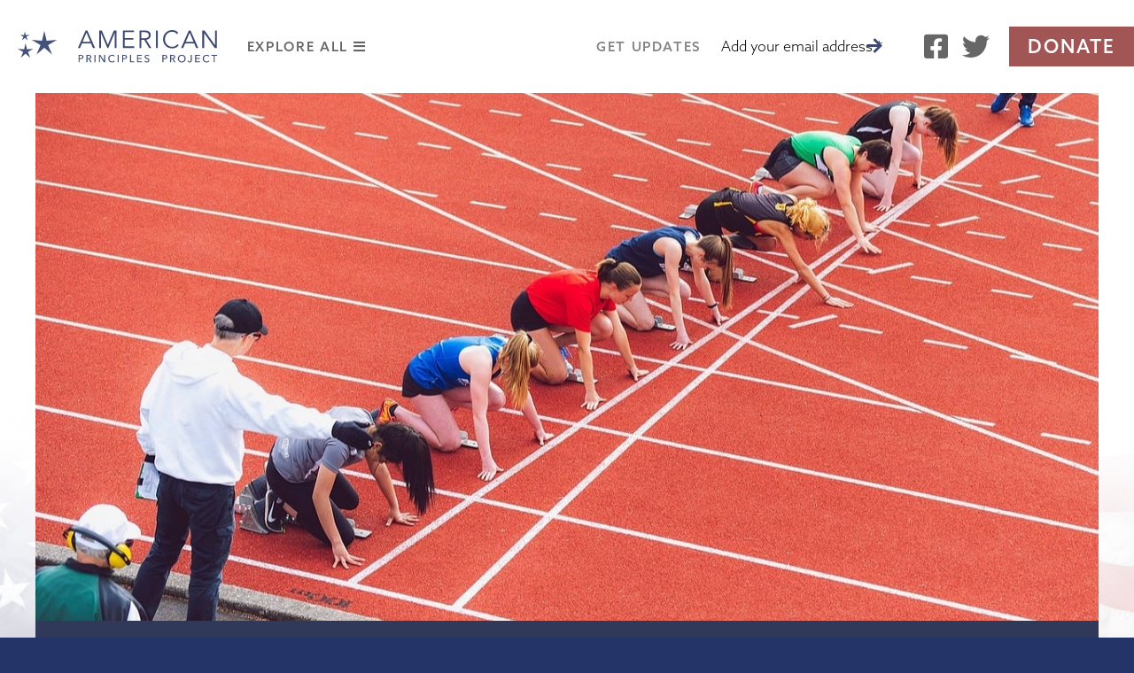

--- FILE ---
content_type: text/html; charset=UTF-8
request_url: https://americanprinciplesproject.org/legislation/app-praises-trump-admin-for-continuing-defense-of-womens-sports/
body_size: 17025
content:
<!DOCTYPE html>
<html lang="en-US">
<head>
<meta charset="UTF-8" />
<script type="text/javascript">
/* <![CDATA[ */
var gform;gform||(document.addEventListener("gform_main_scripts_loaded",function(){gform.scriptsLoaded=!0}),document.addEventListener("gform/theme/scripts_loaded",function(){gform.themeScriptsLoaded=!0}),window.addEventListener("DOMContentLoaded",function(){gform.domLoaded=!0}),gform={domLoaded:!1,scriptsLoaded:!1,themeScriptsLoaded:!1,isFormEditor:()=>"function"==typeof InitializeEditor,callIfLoaded:function(o){return!(!gform.domLoaded||!gform.scriptsLoaded||!gform.themeScriptsLoaded&&!gform.isFormEditor()||(gform.isFormEditor()&&console.warn("The use of gform.initializeOnLoaded() is deprecated in the form editor context and will be removed in Gravity Forms 3.1."),o(),0))},initializeOnLoaded:function(o){gform.callIfLoaded(o)||(document.addEventListener("gform_main_scripts_loaded",()=>{gform.scriptsLoaded=!0,gform.callIfLoaded(o)}),document.addEventListener("gform/theme/scripts_loaded",()=>{gform.themeScriptsLoaded=!0,gform.callIfLoaded(o)}),window.addEventListener("DOMContentLoaded",()=>{gform.domLoaded=!0,gform.callIfLoaded(o)}))},hooks:{action:{},filter:{}},addAction:function(o,r,e,t){gform.addHook("action",o,r,e,t)},addFilter:function(o,r,e,t){gform.addHook("filter",o,r,e,t)},doAction:function(o){gform.doHook("action",o,arguments)},applyFilters:function(o){return gform.doHook("filter",o,arguments)},removeAction:function(o,r){gform.removeHook("action",o,r)},removeFilter:function(o,r,e){gform.removeHook("filter",o,r,e)},addHook:function(o,r,e,t,n){null==gform.hooks[o][r]&&(gform.hooks[o][r]=[]);var d=gform.hooks[o][r];null==n&&(n=r+"_"+d.length),gform.hooks[o][r].push({tag:n,callable:e,priority:t=null==t?10:t})},doHook:function(r,o,e){var t;if(e=Array.prototype.slice.call(e,1),null!=gform.hooks[r][o]&&((o=gform.hooks[r][o]).sort(function(o,r){return o.priority-r.priority}),o.forEach(function(o){"function"!=typeof(t=o.callable)&&(t=window[t]),"action"==r?t.apply(null,e):e[0]=t.apply(null,e)})),"filter"==r)return e[0]},removeHook:function(o,r,t,n){var e;null!=gform.hooks[o][r]&&(e=(e=gform.hooks[o][r]).filter(function(o,r,e){return!!(null!=n&&n!=o.tag||null!=t&&t!=o.priority)}),gform.hooks[o][r]=e)}});
/* ]]> */
</script>

<meta name="viewport" content="width=device-width, initial-scale=1, maximum-scale=1">
<title>APP Praises Trump Admin for Continuing Defense of Women’s Sports - American Principles Project</title>
<link rel="profile" href="http://gmpg.org/xfn/11" />
<link rel="shortcut icon" href="https://americanprinciplesproject.org/wp-content/themes/app/favicon.ico" type="image/x-icon" />
<link rel="stylesheet" href="https://use.typekit.net/icb4joo.css">
<link rel="stylesheet" type="text/css" media="all" href="https://americanprinciplesproject.org/wp-content/themes/app/style.css?v=59146" />
<link rel="stylesheet" href="https://use.fontawesome.com/releases/v5.8.2/css/all.css">
<link rel="pingback" href="https://americanprinciplesproject.org/xmlrpc.php" />
<meta name='robots' content='index, follow, max-image-preview:large, max-snippet:-1, max-video-preview:-1' />

	<!-- This site is optimized with the Yoast SEO plugin v26.5 - https://yoast.com/wordpress/plugins/seo/ -->
	<link rel="canonical" href="https://americanprinciplesproject.org/legislation/app-praises-trump-admin-for-continuing-defense-of-womens-sports/" />
	<meta property="og:locale" content="en_US" />
	<meta property="og:type" content="article" />
	<meta property="og:title" content="APP Praises Trump Admin for Continuing Defense of Women’s Sports - American Principles Project" />
	<meta property="og:description" content="Earlier this week, the Department of Education’s Office for Civil Rights published a letter affirming its position that biological males should not be allowed to compete against female student athletes under Title IX. The letter defended this position as fully in line with the Supreme Court’s recent ruling in Bostock v. Clayton County: After reviewing Bostock, the Office for Civil &hellip; Read more" />
	<meta property="og:url" content="https://americanprinciplesproject.org/legislation/app-praises-trump-admin-for-continuing-defense-of-womens-sports/" />
	<meta property="og:site_name" content="American Principles Project" />
	<meta property="article:published_time" content="2020-09-04T17:24:17+00:00" />
	<meta property="article:modified_time" content="2020-11-10T18:31:39+00:00" />
	<meta property="og:image" content="https://americanprinciplesproject.org/wp-content/uploads/2020/11/APP-9-4.jpg" />
	<meta property="og:image:width" content="1200" />
	<meta property="og:image:height" content="627" />
	<meta property="og:image:type" content="image/jpeg" />
	<meta name="author" content="APP Press" />
	<meta name="twitter:card" content="summary_large_image" />
	<meta name="twitter:label1" content="Written by" />
	<meta name="twitter:data1" content="APP Press" />
	<meta name="twitter:label2" content="Est. reading time" />
	<meta name="twitter:data2" content="1 minute" />
	<script type="application/ld+json" class="yoast-schema-graph">{"@context":"https://schema.org","@graph":[{"@type":"WebPage","@id":"https://americanprinciplesproject.org/legislation/app-praises-trump-admin-for-continuing-defense-of-womens-sports/","url":"https://americanprinciplesproject.org/legislation/app-praises-trump-admin-for-continuing-defense-of-womens-sports/","name":"APP Praises Trump Admin for Continuing Defense of Women’s Sports - American Principles Project","isPartOf":{"@id":"https://americanprinciplesproject.org/#website"},"primaryImageOfPage":{"@id":"https://americanprinciplesproject.org/legislation/app-praises-trump-admin-for-continuing-defense-of-womens-sports/#primaryimage"},"image":{"@id":"https://americanprinciplesproject.org/legislation/app-praises-trump-admin-for-continuing-defense-of-womens-sports/#primaryimage"},"thumbnailUrl":"https://americanprinciplesproject.org/wp-content/uploads/2020/11/APP-9-4.jpg","datePublished":"2020-09-04T17:24:17+00:00","dateModified":"2020-11-10T18:31:39+00:00","author":{"@id":"https://americanprinciplesproject.org/#/schema/person/d4c898871faa19d4fb24da4eb5ee68fd"},"breadcrumb":{"@id":"https://americanprinciplesproject.org/legislation/app-praises-trump-admin-for-continuing-defense-of-womens-sports/#breadcrumb"},"inLanguage":"en-US","potentialAction":[{"@type":"ReadAction","target":["https://americanprinciplesproject.org/legislation/app-praises-trump-admin-for-continuing-defense-of-womens-sports/"]}]},{"@type":"ImageObject","inLanguage":"en-US","@id":"https://americanprinciplesproject.org/legislation/app-praises-trump-admin-for-continuing-defense-of-womens-sports/#primaryimage","url":"https://americanprinciplesproject.org/wp-content/uploads/2020/11/APP-9-4.jpg","contentUrl":"https://americanprinciplesproject.org/wp-content/uploads/2020/11/APP-9-4.jpg","width":1200,"height":627},{"@type":"BreadcrumbList","@id":"https://americanprinciplesproject.org/legislation/app-praises-trump-admin-for-continuing-defense-of-womens-sports/#breadcrumb","itemListElement":[{"@type":"ListItem","position":1,"name":"Home","item":"https://americanprinciplesproject.org/"},{"@type":"ListItem","position":2,"name":"News","item":"https://americanprinciplesproject.org/news/"},{"@type":"ListItem","position":3,"name":"APP Praises Trump Admin for Continuing Defense of Women’s Sports"}]},{"@type":"WebSite","@id":"https://americanprinciplesproject.org/#website","url":"https://americanprinciplesproject.org/","name":"American Principles Project","description":"American Principles Project","potentialAction":[{"@type":"SearchAction","target":{"@type":"EntryPoint","urlTemplate":"https://americanprinciplesproject.org/?s={search_term_string}"},"query-input":{"@type":"PropertyValueSpecification","valueRequired":true,"valueName":"search_term_string"}}],"inLanguage":"en-US"},{"@type":"Person","@id":"https://americanprinciplesproject.org/#/schema/person/d4c898871faa19d4fb24da4eb5ee68fd","name":"APP Press","image":{"@type":"ImageObject","inLanguage":"en-US","@id":"https://americanprinciplesproject.org/#/schema/person/image/","url":"https://secure.gravatar.com/avatar/090541c95c2bdeb838d6dbc5c31efd2ecc1e3437c2cc3a58938f4cee56c83527?s=96&d=mm&r=g","contentUrl":"https://secure.gravatar.com/avatar/090541c95c2bdeb838d6dbc5c31efd2ecc1e3437c2cc3a58938f4cee56c83527?s=96&d=mm&r=g","caption":"APP Press"},"url":"https://americanprinciplesproject.org/author/apppress/"}]}</script>
	<!-- / Yoast SEO plugin. -->


<link rel='dns-prefetch' href='//cdnjs.cloudflare.com' />
<link rel="alternate" type="application/rss+xml" title="American Principles Project &raquo; Feed" href="https://americanprinciplesproject.org/feed/" />
<link rel="alternate" type="application/rss+xml" title="American Principles Project &raquo; Comments Feed" href="https://americanprinciplesproject.org/comments/feed/" />
<style id='wp-img-auto-sizes-contain-inline-css' type='text/css'>
img:is([sizes=auto i],[sizes^="auto," i]){contain-intrinsic-size:3000px 1500px}
/*# sourceURL=wp-img-auto-sizes-contain-inline-css */
</style>
<link rel='stylesheet' id='hfe-widgets-style-css' href='https://americanprinciplesproject.org/wp-content/plugins/header-footer-elementor/inc/widgets-css/frontend.css?ver=2.7.0' type='text/css' media='all' />
<link rel='stylesheet' id='embedpress-css-css' href='https://americanprinciplesproject.org/wp-content/plugins/embedpress/assets/css/embedpress.css?ver=1764873996' type='text/css' media='all' />
<link rel='stylesheet' id='embedpress-blocks-style-css' href='https://americanprinciplesproject.org/wp-content/plugins/embedpress/assets/css/blocks.build.css?ver=1764873996' type='text/css' media='all' />
<style id='wp-emoji-styles-inline-css' type='text/css'>

	img.wp-smiley, img.emoji {
		display: inline !important;
		border: none !important;
		box-shadow: none !important;
		height: 1em !important;
		width: 1em !important;
		margin: 0 0.07em !important;
		vertical-align: -0.1em !important;
		background: none !important;
		padding: 0 !important;
	}
/*# sourceURL=wp-emoji-styles-inline-css */
</style>
<link rel='stylesheet' id='wp-block-library-css' href='https://americanprinciplesproject.org/wp-includes/css/dist/block-library/style.min.css?ver=6.9' type='text/css' media='all' />
<style id='classic-theme-styles-inline-css' type='text/css'>
/*! This file is auto-generated */
.wp-block-button__link{color:#fff;background-color:#32373c;border-radius:9999px;box-shadow:none;text-decoration:none;padding:calc(.667em + 2px) calc(1.333em + 2px);font-size:1.125em}.wp-block-file__button{background:#32373c;color:#fff;text-decoration:none}
/*# sourceURL=/wp-includes/css/classic-themes.min.css */
</style>
<style id='safe-svg-svg-icon-style-inline-css' type='text/css'>
.safe-svg-cover{text-align:center}.safe-svg-cover .safe-svg-inside{display:inline-block;max-width:100%}.safe-svg-cover svg{fill:currentColor;height:100%;max-height:100%;max-width:100%;width:100%}

/*# sourceURL=https://americanprinciplesproject.org/wp-content/plugins/safe-svg/dist/safe-svg-block-frontend.css */
</style>
<style id='global-styles-inline-css' type='text/css'>
:root{--wp--preset--aspect-ratio--square: 1;--wp--preset--aspect-ratio--4-3: 4/3;--wp--preset--aspect-ratio--3-4: 3/4;--wp--preset--aspect-ratio--3-2: 3/2;--wp--preset--aspect-ratio--2-3: 2/3;--wp--preset--aspect-ratio--16-9: 16/9;--wp--preset--aspect-ratio--9-16: 9/16;--wp--preset--color--black: #000000;--wp--preset--color--cyan-bluish-gray: #abb8c3;--wp--preset--color--white: #ffffff;--wp--preset--color--pale-pink: #f78da7;--wp--preset--color--vivid-red: #cf2e2e;--wp--preset--color--luminous-vivid-orange: #ff6900;--wp--preset--color--luminous-vivid-amber: #fcb900;--wp--preset--color--light-green-cyan: #7bdcb5;--wp--preset--color--vivid-green-cyan: #00d084;--wp--preset--color--pale-cyan-blue: #8ed1fc;--wp--preset--color--vivid-cyan-blue: #0693e3;--wp--preset--color--vivid-purple: #9b51e0;--wp--preset--gradient--vivid-cyan-blue-to-vivid-purple: linear-gradient(135deg,rgb(6,147,227) 0%,rgb(155,81,224) 100%);--wp--preset--gradient--light-green-cyan-to-vivid-green-cyan: linear-gradient(135deg,rgb(122,220,180) 0%,rgb(0,208,130) 100%);--wp--preset--gradient--luminous-vivid-amber-to-luminous-vivid-orange: linear-gradient(135deg,rgb(252,185,0) 0%,rgb(255,105,0) 100%);--wp--preset--gradient--luminous-vivid-orange-to-vivid-red: linear-gradient(135deg,rgb(255,105,0) 0%,rgb(207,46,46) 100%);--wp--preset--gradient--very-light-gray-to-cyan-bluish-gray: linear-gradient(135deg,rgb(238,238,238) 0%,rgb(169,184,195) 100%);--wp--preset--gradient--cool-to-warm-spectrum: linear-gradient(135deg,rgb(74,234,220) 0%,rgb(151,120,209) 20%,rgb(207,42,186) 40%,rgb(238,44,130) 60%,rgb(251,105,98) 80%,rgb(254,248,76) 100%);--wp--preset--gradient--blush-light-purple: linear-gradient(135deg,rgb(255,206,236) 0%,rgb(152,150,240) 100%);--wp--preset--gradient--blush-bordeaux: linear-gradient(135deg,rgb(254,205,165) 0%,rgb(254,45,45) 50%,rgb(107,0,62) 100%);--wp--preset--gradient--luminous-dusk: linear-gradient(135deg,rgb(255,203,112) 0%,rgb(199,81,192) 50%,rgb(65,88,208) 100%);--wp--preset--gradient--pale-ocean: linear-gradient(135deg,rgb(255,245,203) 0%,rgb(182,227,212) 50%,rgb(51,167,181) 100%);--wp--preset--gradient--electric-grass: linear-gradient(135deg,rgb(202,248,128) 0%,rgb(113,206,126) 100%);--wp--preset--gradient--midnight: linear-gradient(135deg,rgb(2,3,129) 0%,rgb(40,116,252) 100%);--wp--preset--font-size--small: 13px;--wp--preset--font-size--medium: 20px;--wp--preset--font-size--large: 36px;--wp--preset--font-size--x-large: 42px;--wp--preset--spacing--20: 0.44rem;--wp--preset--spacing--30: 0.67rem;--wp--preset--spacing--40: 1rem;--wp--preset--spacing--50: 1.5rem;--wp--preset--spacing--60: 2.25rem;--wp--preset--spacing--70: 3.38rem;--wp--preset--spacing--80: 5.06rem;--wp--preset--shadow--natural: 6px 6px 9px rgba(0, 0, 0, 0.2);--wp--preset--shadow--deep: 12px 12px 50px rgba(0, 0, 0, 0.4);--wp--preset--shadow--sharp: 6px 6px 0px rgba(0, 0, 0, 0.2);--wp--preset--shadow--outlined: 6px 6px 0px -3px rgb(255, 255, 255), 6px 6px rgb(0, 0, 0);--wp--preset--shadow--crisp: 6px 6px 0px rgb(0, 0, 0);}:where(.is-layout-flex){gap: 0.5em;}:where(.is-layout-grid){gap: 0.5em;}body .is-layout-flex{display: flex;}.is-layout-flex{flex-wrap: wrap;align-items: center;}.is-layout-flex > :is(*, div){margin: 0;}body .is-layout-grid{display: grid;}.is-layout-grid > :is(*, div){margin: 0;}:where(.wp-block-columns.is-layout-flex){gap: 2em;}:where(.wp-block-columns.is-layout-grid){gap: 2em;}:where(.wp-block-post-template.is-layout-flex){gap: 1.25em;}:where(.wp-block-post-template.is-layout-grid){gap: 1.25em;}.has-black-color{color: var(--wp--preset--color--black) !important;}.has-cyan-bluish-gray-color{color: var(--wp--preset--color--cyan-bluish-gray) !important;}.has-white-color{color: var(--wp--preset--color--white) !important;}.has-pale-pink-color{color: var(--wp--preset--color--pale-pink) !important;}.has-vivid-red-color{color: var(--wp--preset--color--vivid-red) !important;}.has-luminous-vivid-orange-color{color: var(--wp--preset--color--luminous-vivid-orange) !important;}.has-luminous-vivid-amber-color{color: var(--wp--preset--color--luminous-vivid-amber) !important;}.has-light-green-cyan-color{color: var(--wp--preset--color--light-green-cyan) !important;}.has-vivid-green-cyan-color{color: var(--wp--preset--color--vivid-green-cyan) !important;}.has-pale-cyan-blue-color{color: var(--wp--preset--color--pale-cyan-blue) !important;}.has-vivid-cyan-blue-color{color: var(--wp--preset--color--vivid-cyan-blue) !important;}.has-vivid-purple-color{color: var(--wp--preset--color--vivid-purple) !important;}.has-black-background-color{background-color: var(--wp--preset--color--black) !important;}.has-cyan-bluish-gray-background-color{background-color: var(--wp--preset--color--cyan-bluish-gray) !important;}.has-white-background-color{background-color: var(--wp--preset--color--white) !important;}.has-pale-pink-background-color{background-color: var(--wp--preset--color--pale-pink) !important;}.has-vivid-red-background-color{background-color: var(--wp--preset--color--vivid-red) !important;}.has-luminous-vivid-orange-background-color{background-color: var(--wp--preset--color--luminous-vivid-orange) !important;}.has-luminous-vivid-amber-background-color{background-color: var(--wp--preset--color--luminous-vivid-amber) !important;}.has-light-green-cyan-background-color{background-color: var(--wp--preset--color--light-green-cyan) !important;}.has-vivid-green-cyan-background-color{background-color: var(--wp--preset--color--vivid-green-cyan) !important;}.has-pale-cyan-blue-background-color{background-color: var(--wp--preset--color--pale-cyan-blue) !important;}.has-vivid-cyan-blue-background-color{background-color: var(--wp--preset--color--vivid-cyan-blue) !important;}.has-vivid-purple-background-color{background-color: var(--wp--preset--color--vivid-purple) !important;}.has-black-border-color{border-color: var(--wp--preset--color--black) !important;}.has-cyan-bluish-gray-border-color{border-color: var(--wp--preset--color--cyan-bluish-gray) !important;}.has-white-border-color{border-color: var(--wp--preset--color--white) !important;}.has-pale-pink-border-color{border-color: var(--wp--preset--color--pale-pink) !important;}.has-vivid-red-border-color{border-color: var(--wp--preset--color--vivid-red) !important;}.has-luminous-vivid-orange-border-color{border-color: var(--wp--preset--color--luminous-vivid-orange) !important;}.has-luminous-vivid-amber-border-color{border-color: var(--wp--preset--color--luminous-vivid-amber) !important;}.has-light-green-cyan-border-color{border-color: var(--wp--preset--color--light-green-cyan) !important;}.has-vivid-green-cyan-border-color{border-color: var(--wp--preset--color--vivid-green-cyan) !important;}.has-pale-cyan-blue-border-color{border-color: var(--wp--preset--color--pale-cyan-blue) !important;}.has-vivid-cyan-blue-border-color{border-color: var(--wp--preset--color--vivid-cyan-blue) !important;}.has-vivid-purple-border-color{border-color: var(--wp--preset--color--vivid-purple) !important;}.has-vivid-cyan-blue-to-vivid-purple-gradient-background{background: var(--wp--preset--gradient--vivid-cyan-blue-to-vivid-purple) !important;}.has-light-green-cyan-to-vivid-green-cyan-gradient-background{background: var(--wp--preset--gradient--light-green-cyan-to-vivid-green-cyan) !important;}.has-luminous-vivid-amber-to-luminous-vivid-orange-gradient-background{background: var(--wp--preset--gradient--luminous-vivid-amber-to-luminous-vivid-orange) !important;}.has-luminous-vivid-orange-to-vivid-red-gradient-background{background: var(--wp--preset--gradient--luminous-vivid-orange-to-vivid-red) !important;}.has-very-light-gray-to-cyan-bluish-gray-gradient-background{background: var(--wp--preset--gradient--very-light-gray-to-cyan-bluish-gray) !important;}.has-cool-to-warm-spectrum-gradient-background{background: var(--wp--preset--gradient--cool-to-warm-spectrum) !important;}.has-blush-light-purple-gradient-background{background: var(--wp--preset--gradient--blush-light-purple) !important;}.has-blush-bordeaux-gradient-background{background: var(--wp--preset--gradient--blush-bordeaux) !important;}.has-luminous-dusk-gradient-background{background: var(--wp--preset--gradient--luminous-dusk) !important;}.has-pale-ocean-gradient-background{background: var(--wp--preset--gradient--pale-ocean) !important;}.has-electric-grass-gradient-background{background: var(--wp--preset--gradient--electric-grass) !important;}.has-midnight-gradient-background{background: var(--wp--preset--gradient--midnight) !important;}.has-small-font-size{font-size: var(--wp--preset--font-size--small) !important;}.has-medium-font-size{font-size: var(--wp--preset--font-size--medium) !important;}.has-large-font-size{font-size: var(--wp--preset--font-size--large) !important;}.has-x-large-font-size{font-size: var(--wp--preset--font-size--x-large) !important;}
:where(.wp-block-post-template.is-layout-flex){gap: 1.25em;}:where(.wp-block-post-template.is-layout-grid){gap: 1.25em;}
:where(.wp-block-term-template.is-layout-flex){gap: 1.25em;}:where(.wp-block-term-template.is-layout-grid){gap: 1.25em;}
:where(.wp-block-columns.is-layout-flex){gap: 2em;}:where(.wp-block-columns.is-layout-grid){gap: 2em;}
:root :where(.wp-block-pullquote){font-size: 1.5em;line-height: 1.6;}
/*# sourceURL=global-styles-inline-css */
</style>
<link rel='stylesheet' id='hfe-style-css' href='https://americanprinciplesproject.org/wp-content/plugins/header-footer-elementor/assets/css/header-footer-elementor.css?ver=2.7.0' type='text/css' media='all' />
<link rel='stylesheet' id='elementor-icons-css' href='https://americanprinciplesproject.org/wp-content/plugins/elementor/assets/lib/eicons/css/elementor-icons.min.css?ver=5.44.0' type='text/css' media='all' />
<link rel='stylesheet' id='elementor-frontend-css' href='https://americanprinciplesproject.org/wp-content/plugins/elementor/assets/css/frontend.min.css?ver=3.33.3' type='text/css' media='all' />
<link rel='stylesheet' id='elementor-post-1347-css' href='https://americanprinciplesproject.org/wp-content/uploads/elementor/css/post-1347.css?ver=1764874406' type='text/css' media='all' />
<link rel='stylesheet' id='responsive-css' href='https://americanprinciplesproject.org/wp-content/themes/app/css/responsive.css?ver=6.9' type='text/css' media='all' />
<link rel='stylesheet' id='fancybox-css' href='https://americanprinciplesproject.org/wp-content/themes/app/css/jquery.fancybox.min.css?ver=6.9' type='text/css' media='all' />
<link rel='stylesheet' id='dashicons-css' href='https://americanprinciplesproject.org/wp-includes/css/dashicons.min.css?ver=6.9' type='text/css' media='all' />
<link rel='stylesheet' id='tec-variables-skeleton-css' href='https://americanprinciplesproject.org/wp-content/plugins/event-tickets/common/build/css/variables-skeleton.css?ver=6.10.0' type='text/css' media='all' />
<link rel='stylesheet' id='tec-variables-full-css' href='https://americanprinciplesproject.org/wp-content/plugins/event-tickets/common/build/css/variables-full.css?ver=6.10.0' type='text/css' media='all' />
<link rel='stylesheet' id='tribe-common-skeleton-style-css' href='https://americanprinciplesproject.org/wp-content/plugins/event-tickets/common/build/css/common-skeleton.css?ver=6.10.0' type='text/css' media='all' />
<link rel='stylesheet' id='tribe-common-full-style-css' href='https://americanprinciplesproject.org/wp-content/plugins/event-tickets/common/build/css/common-full.css?ver=6.10.0' type='text/css' media='all' />
<link rel='stylesheet' id='event-tickets-tickets-css-css' href='https://americanprinciplesproject.org/wp-content/plugins/event-tickets/build/css/tickets.css?ver=5.27.1' type='text/css' media='all' />
<link rel='stylesheet' id='event-tickets-tickets-rsvp-css-css' href='https://americanprinciplesproject.org/wp-content/plugins/event-tickets/build/css/rsvp-v1.css?ver=5.27.1' type='text/css' media='all' />
<link rel='stylesheet' id='event-tickets-rsvp-css' href='https://americanprinciplesproject.org/wp-content/plugins/event-tickets/build/css/rsvp.css?ver=5.27.1' type='text/css' media='all' />
<link rel='stylesheet' id='hfe-elementor-icons-css' href='https://americanprinciplesproject.org/wp-content/plugins/elementor/assets/lib/eicons/css/elementor-icons.min.css?ver=5.34.0' type='text/css' media='all' />
<link rel='stylesheet' id='hfe-icons-list-css' href='https://americanprinciplesproject.org/wp-content/plugins/elementor/assets/css/widget-icon-list.min.css?ver=3.24.3' type='text/css' media='all' />
<link rel='stylesheet' id='hfe-social-icons-css' href='https://americanprinciplesproject.org/wp-content/plugins/elementor/assets/css/widget-social-icons.min.css?ver=3.24.0' type='text/css' media='all' />
<link rel='stylesheet' id='hfe-social-share-icons-brands-css' href='https://americanprinciplesproject.org/wp-content/plugins/elementor/assets/lib/font-awesome/css/brands.css?ver=5.15.3' type='text/css' media='all' />
<link rel='stylesheet' id='hfe-social-share-icons-fontawesome-css' href='https://americanprinciplesproject.org/wp-content/plugins/elementor/assets/lib/font-awesome/css/fontawesome.css?ver=5.15.3' type='text/css' media='all' />
<link rel='stylesheet' id='hfe-nav-menu-icons-css' href='https://americanprinciplesproject.org/wp-content/plugins/elementor/assets/lib/font-awesome/css/solid.css?ver=5.15.3' type='text/css' media='all' />
<link rel='stylesheet' id='hfe-widget-blockquote-css' href='https://americanprinciplesproject.org/wp-content/plugins/elementor-pro/assets/css/widget-blockquote.min.css?ver=3.25.0' type='text/css' media='all' />
<link rel='stylesheet' id='hfe-mega-menu-css' href='https://americanprinciplesproject.org/wp-content/plugins/elementor-pro/assets/css/widget-mega-menu.min.css?ver=3.26.2' type='text/css' media='all' />
<link rel='stylesheet' id='hfe-nav-menu-widget-css' href='https://americanprinciplesproject.org/wp-content/plugins/elementor-pro/assets/css/widget-nav-menu.min.css?ver=3.26.0' type='text/css' media='all' />
<link rel='stylesheet' id='eael-general-css' href='https://americanprinciplesproject.org/wp-content/plugins/essential-addons-for-elementor-lite/assets/front-end/css/view/general.min.css?ver=6.5.3' type='text/css' media='all' />
<link rel='stylesheet' id='elementor-gf-local-roboto-css' href='https://americanprinciplesproject.org/wp-content/uploads/elementor/google-fonts/css/roboto.css?ver=1744905958' type='text/css' media='all' />
<link rel='stylesheet' id='elementor-gf-local-robotoslab-css' href='https://americanprinciplesproject.org/wp-content/uploads/elementor/google-fonts/css/robotoslab.css?ver=1744905967' type='text/css' media='all' />
<script>var jquery_placeholder_url = 'https://americanprinciplesproject.org/wp-content/plugins/gravity-forms-placeholders/jquery.placeholder-1.0.1.js';</script><script type="text/javascript" src="https://americanprinciplesproject.org/wp-includes/js/jquery/jquery.min.js?ver=3.7.1" id="jquery-core-js"></script>
<script type="text/javascript" src="https://americanprinciplesproject.org/wp-includes/js/jquery/jquery-migrate.min.js?ver=3.4.1" id="jquery-migrate-js"></script>
<script type="text/javascript" id="jquery-js-after">
/* <![CDATA[ */
!function($){"use strict";$(document).ready(function(){$(this).scrollTop()>100&&$(".hfe-scroll-to-top-wrap").removeClass("hfe-scroll-to-top-hide"),$(window).scroll(function(){$(this).scrollTop()<100?$(".hfe-scroll-to-top-wrap").fadeOut(300):$(".hfe-scroll-to-top-wrap").fadeIn(300)}),$(".hfe-scroll-to-top-wrap").on("click",function(){$("html, body").animate({scrollTop:0},300);return!1})})}(jQuery);
!function($){'use strict';$(document).ready(function(){var bar=$('.hfe-reading-progress-bar');if(!bar.length)return;$(window).on('scroll',function(){var s=$(window).scrollTop(),d=$(document).height()-$(window).height(),p=d? s/d*100:0;bar.css('width',p+'%')});});}(jQuery);
//# sourceURL=jquery-js-after
/* ]]> */
</script>
<script type="text/javascript" src="https://americanprinciplesproject.org/wp-includes/js/jquery/ui/core.min.js?ver=1.13.3" id="jquery-ui-core-js"></script>
<script type="text/javascript" src="https://americanprinciplesproject.org/wp-includes/js/jquery/ui/accordion.min.js?ver=1.13.3" id="jquery-ui-accordion-js"></script>
<script type="text/javascript" src="https://americanprinciplesproject.org/wp-content/themes/app/js/jquery.fitvids.js?ver=6.9" id="fitvids-js"></script>
<script type="text/javascript" src="https://americanprinciplesproject.org/wp-content/themes/app/js/aos.js?ver=6.9" id="aos-js"></script>
<script type="text/javascript" src="https://americanprinciplesproject.org/wp-content/themes/app/js/jquery.flexslider.js?ver=6.9" id="flexslider-js"></script>
<script type="text/javascript" src="https://americanprinciplesproject.org/wp-content/themes/app/js/jquery.fancybox.min.js?ver=6.9" id="fancybox-js"></script>
<script type="text/javascript" src="https://cdnjs.cloudflare.com/ajax/libs/js-cookie/2.2.1/js.cookie.min.js?ver=6.9" id="cookie-js"></script>
<script type="text/javascript" src="https://americanprinciplesproject.org/wp-content/themes/app/js/scripts.js?ver=6.9" id="themescripts-js"></script>
<script type="text/javascript" src="https://americanprinciplesproject.org/wp-content/plugins/gravity-forms-placeholders/gf.placeholders.js?ver=1.0" id="_gf_placeholders-js"></script>
<link rel="https://api.w.org/" href="https://americanprinciplesproject.org/wp-json/" /><link rel="alternate" title="JSON" type="application/json" href="https://americanprinciplesproject.org/wp-json/wp/v2/posts/772" /><link rel="EditURI" type="application/rsd+xml" title="RSD" href="https://americanprinciplesproject.org/xmlrpc.php?rsd" />
<link rel='shortlink' href='https://americanprinciplesproject.org/?p=772' />
<meta name="et-api-version" content="v1"><meta name="et-api-origin" content="https://americanprinciplesproject.org"><link rel="https://theeventscalendar.com/" href="https://americanprinciplesproject.org/wp-json/tribe/tickets/v1/" /><!-- Primary Meta Tags -->
<meta name="title" content="APP Praises Trump Admin for Continuing Defense of Women’s Sports">
<meta name="description" content="Earlier this week, the Department of Education’s Office for Civil Rights published a letter affirming its position that biological males should not be allowed to compete against female student athle...">

<!-- Open Graph / Facebook -->
<meta property="og:type" content="article">
<meta property="og:url" content="https://americanprinciplesproject.org/legislation/app-praises-trump-admin-for-continuing-defense-of-womens-sports/">
<meta property="og:title" content="APP Praises Trump Admin for Continuing Defense of Women’s Sports">
<meta property="og:description" content="Earlier this week, the Department of Education’s Office for Civil Rights published a letter affirming its position that biological males should not be allowed to compete against female student athle...">
<meta property="og:image" content="http://approject.wpengine.com/wp-content/uploads/2020/11/APP-9-4.jpg">

<!-- Twitter -->
<meta property="twitter:card" content="summary_large_image">
<meta property="twitter:url" content="https://americanprinciplesproject.org/legislation/app-praises-trump-admin-for-continuing-defense-of-womens-sports/">
<meta property="twitter:title" content="APP Praises Trump Admin for Continuing Defense of Women’s Sports">
<meta property="twitter:description" content="Earlier this week, the Department of Education’s Office for Civil Rights published a letter affirming its position that biological males should not be allowed to compete against female student athle...">
<meta property="twitter:image" content="http://approject.wpengine.com/wp-content/uploads/2020/11/APP-9-4.jpg">
<meta name="generator" content="Elementor 3.33.3; features: additional_custom_breakpoints; settings: css_print_method-external, google_font-enabled, font_display-auto">

<!-- Meta Pixel Code -->
<script type='text/javascript'>
!function(f,b,e,v,n,t,s){if(f.fbq)return;n=f.fbq=function(){n.callMethod?
n.callMethod.apply(n,arguments):n.queue.push(arguments)};if(!f._fbq)f._fbq=n;
n.push=n;n.loaded=!0;n.version='2.0';n.queue=[];t=b.createElement(e);t.async=!0;
t.src=v;s=b.getElementsByTagName(e)[0];s.parentNode.insertBefore(t,s)}(window,
document,'script','https://connect.facebook.net/en_US/fbevents.js');
</script>
<!-- End Meta Pixel Code -->
<script type='text/javascript'>var url = window.location.origin + '?ob=open-bridge';
            fbq('set', 'openbridge', '1987277721403365', url);
fbq('init', '1987277721403365', {}, {
    "agent": "wordpress-6.9-4.1.5"
})</script><script type='text/javascript'>
    fbq('track', 'PageView', []);
  </script>			<style>
				.e-con.e-parent:nth-of-type(n+4):not(.e-lazyloaded):not(.e-no-lazyload),
				.e-con.e-parent:nth-of-type(n+4):not(.e-lazyloaded):not(.e-no-lazyload) * {
					background-image: none !important;
				}
				@media screen and (max-height: 1024px) {
					.e-con.e-parent:nth-of-type(n+3):not(.e-lazyloaded):not(.e-no-lazyload),
					.e-con.e-parent:nth-of-type(n+3):not(.e-lazyloaded):not(.e-no-lazyload) * {
						background-image: none !important;
					}
				}
				@media screen and (max-height: 640px) {
					.e-con.e-parent:nth-of-type(n+2):not(.e-lazyloaded):not(.e-no-lazyload),
					.e-con.e-parent:nth-of-type(n+2):not(.e-lazyloaded):not(.e-no-lazyload) * {
						background-image: none !important;
					}
				}
			</style>
						<meta name="theme-color" content="#FFFFFF">
			<link rel="icon" href="https://americanprinciplesproject.org/wp-content/uploads/2018/09/cropped-app-favicon1-32x32.png" sizes="32x32" />
<link rel="icon" href="https://americanprinciplesproject.org/wp-content/uploads/2018/09/cropped-app-favicon1-192x192.png" sizes="192x192" />
<link rel="apple-touch-icon" href="https://americanprinciplesproject.org/wp-content/uploads/2018/09/cropped-app-favicon1-180x180.png" />
<meta name="msapplication-TileImage" content="https://americanprinciplesproject.org/wp-content/uploads/2018/09/cropped-app-favicon1-270x270.png" />
<script type="text/javascript">
	var templateDir = "https://americanprinciplesproject.org/wp-content/themes/app";
</script>
<!-- Google Tag Manager -->
<script>(function(w,d,s,l,i){w[l]=w[l]||[];w[l].push({'gtm.start':
new Date().getTime(),event:'gtm.js'});var f=d.getElementsByTagName(s)[0],
j=d.createElement(s),dl=l!='dataLayer'?'&l='+l:'';j.async=true;j.src=
'https://www.googletagmanager.com/gtm.js?id='+i+dl;f.parentNode.insertBefore(j,f);
})(window,document,'script','dataLayer','GTM-PP43GTS');</script>
<!-- End Google Tag Manager -->
	
	<!-- Xandr Universal Pixel - Initialization (include only once per page) --> 

<script>

!function(e,i){if(!e.pixie){var n=e.pixie=function(e,i,a){n.actionQueue.push({action:e,actionValue:i,params:a})};n.actionQueue=[];var a=i.createElement("script");a.async=!0,a.src="//acdn.adnxs.com/dmp/up/pixie.js";var t=i.getElementsByTagName("head")[0];t.insertBefore(a,t.firstChild)}}(window,document);

pixie('init', '2306ce56-7e2e-462d-a04e-a1793ed68d34');

</script>

 

<!-- Xandr Universal Pixel - PageView Event -->

<script>

pixie('event', 'PageView');

</script>

<noscript><img src="https://ib.adnxs.com/pixie?pi=2306ce56-7e2e-462d-a04e-a1793ed68d34&e=PageView&script=0" width="1" height="1" style="display:none"/></noscript>
	
</head>
<body class="wp-singular post-template-default single single-post postid-772 single-format-standard wp-theme-app tribe-no-js ehf-template-app ehf-stylesheet-app elementor-default elementor-kit-1347 tribe-theme-app" id="page-single-post">
<div id="headerNav">
  <div class="container flex">
    <div id="footer-widgets" class="flex">
            <div id="footer-left-widgets" class="footer-widgets">
        <div id="nav_menu-2" class="widget-container widget_nav_menu"><h3 class="widget-title">Information</h3><div class="menu-information-container"><ul id="menu-information" class="menu"><li id="menu-item-677" class="menu-item menu-item-type-post_type menu-item-object-page menu-item-home menu-item-677"><a href="https://americanprinciplesproject.org/">Home</a></li>
<li id="menu-item-1840" class="menu-item menu-item-type-post_type menu-item-object-page menu-item-1840"><a href="https://americanprinciplesproject.org/contact-and-join-american-principles-project/">Sign-Up</a></li>
<li id="menu-item-679" class="menu-item menu-item-type-post_type menu-item-object-page menu-item-679"><a href="https://americanprinciplesproject.org/about/">About</a></li>
<li id="menu-item-680" class="menu-item menu-item-type-post_type menu-item-object-page menu-item-680"><a href="https://americanprinciplesproject.org/about/history-story/">History</a></li>
<li id="menu-item-682" class="menu-item menu-item-type-post_type menu-item-object-page menu-item-682"><a href="https://americanprinciplesproject.org/about/board/">Board</a></li>
</ul></div></div><div id="block-3" class="widget-container widget_block"><script>
    (function(e,t,o,n,p,r,i){e.visitorGlobalObjectAlias=n;e[e.visitorGlobalObjectAlias]=e[e.visitorGlobalObjectAlias]||function(){(e[e.visitorGlobalObjectAlias].q=e[e.visitorGlobalObjectAlias].q||[]).push(arguments)};e[e.visitorGlobalObjectAlias].l=(new Date).getTime();r=t.createElement("script");r.src=o;r.async=true;i=t.getElementsByTagName("script")[0];i.parentNode.insertBefore(r,i)})(window,document,"https://diffuser-cdn.app-us1.com/diffuser/diffuser.js","vgo");
    vgo('setAccount', '613078586');
    vgo('setTrackByDefault', true);

    vgo('process');
</script></div>      </div>
                  <div id="footer-mid-widgets" class="footer-widgets">
        <div id="nav_menu-3" class="widget-container widget_nav_menu"><h3 class="widget-title">Resources</h3><div class="menu-resource-container"><ul id="menu-resource" class="menu"><li id="menu-item-703" class="menu-item menu-item-type-post_type menu-item-object-page menu-item-703"><a href="https://americanprinciplesproject.org/petitions/">Petitions</a></li>
<li id="menu-item-77" class="menu-item menu-item-type-post_type menu-item-object-page menu-item-77"><a href="https://americanprinciplesproject.org/research/">Research</a></li>
<li id="menu-item-78" class="menu-item menu-item-type-post_type menu-item-object-page menu-item-78"><a href="https://americanprinciplesproject.org/legislation/">Legislation</a></li>
<li id="menu-item-76" class="menu-item menu-item-type-post_type menu-item-object-page current_page_parent menu-item-76"><a href="https://americanprinciplesproject.org/news/">News</a></li>
<li id="menu-item-147" class="menu-item menu-item-type-post_type menu-item-object-page menu-item-147"><a href="https://americanprinciplesproject.org/careers/">Careers</a></li>
<li id="menu-item-146" class="menu-item menu-item-type-post_type menu-item-object-page menu-item-146"><a href="https://americanprinciplesproject.org/about/staff/internships/">Internships</a></li>
<li id="menu-item-1121" class="menu-item menu-item-type-custom menu-item-object-custom menu-item-1121"><a href="https://secure.winred.com/american-principles-project/bigfamilyusa">APP Big Family</a></li>
</ul></div></div>      </div>
                  <div id="footer-right-widgets" class="footer-widgets">
        <div id="nav_menu-4" class="widget-container widget_nav_menu"><h3 class="widget-title">APP Pac</h3><div class="menu-app-pac-container"><ul id="menu-app-pac" class="menu"><li id="menu-item-783" class="menu-item menu-item-type-post_type menu-item-object-page menu-item-783"><a href="https://americanprinciplesproject.org/app-pac/home/">About</a></li>
<li id="menu-item-781" class="menu-item menu-item-type-custom menu-item-object-custom menu-item-781"><a target="_blank" href="https://secure.anedot.com/american-principles-fund/1022c201-dbcd-445d-a367-9da611b8f60c">Donate</a></li>
<li id="menu-item-906" class="menu-item menu-item-type-post_type menu-item-object-page menu-item-906"><a href="https://americanprinciplesproject.org/app-pac/media/">Media</a></li>
</ul></div></div><div id="nav_menu-5" class="widget-container widget_nav_menu"><h3 class="widget-title">APP Foundation</h3><div class="menu-app-foundation-container"><ul id="menu-app-foundation" class="menu"><li id="menu-item-797" class="menu-item menu-item-type-post_type menu-item-object-page menu-item-797"><a href="https://americanprinciplesproject.org/app-foundation/home/">About</a></li>
<li id="menu-item-796" class="menu-item menu-item-type-post_type menu-item-object-page menu-item-796"><a href="https://americanprinciplesproject.org/app-foundation/research/">Research</a></li>
<li id="menu-item-795" class="menu-item menu-item-type-post_type menu-item-object-page menu-item-795"><a href="https://americanprinciplesproject.org/app-foundation/donate/">Donate</a></li>
</ul></div></div>      </div>
          </div>
    
    <div id="headerPetition">
    	<div class="petitionBx flex post-490 unapetition type-unapetition status-publish has-post-thumbnail hentry tag-pornography tag-u-s-department-of-justice" data-aos="zoom-in" aos-duration="500">
  <div class="petitionImg" style="background-image:url(https://americanprinciplesproject.org/wp-content/uploads/2020/03/doj-pornhub-doj-final-1-scaled.jpg)"></div>
    <div class="row">
      <div class="col-11 col-xs-11 col-sm-11">
        <div class="petitionLabel">Petition: </div>
        <h3 class="petitionTitle"> <a href="https://americanprinciplesproject.org/petitions/tell-doj-protect-kids-prosecute-pornhub/">
          Tell DOJ: Protect Kids, Prosecute Pornhub          </a> </h3>
          <div class="petitionBtn"><a href="https://americanprinciplesproject.org/petitions/tell-doj-protect-kids-prosecute-pornhub/" class="button">Sign The Petition</a></div>
      </div>
    </div>
</div>
    </div>
    
  </div>
</div>
<div id="header" class="flex" data-aos="fade-in">
  <div id="logo"> <a href="https://americanprinciplesproject.org"> <img alt="American Principles Project" src="https://americanprinciplesproject.org/wp-content/themes/app/images/logo.svg"/> </a> </div>
  <div id="nav-toggle" class="clearfix"><a href="javascript:void(0)" id="toggle-menu">
  <span class="defaultNavToggle">Explore All <i class="fas fa-bars"></i></span>
  <span class="activeNavToggle">Close <i class="fas fa-times"></i></span>
  </a> </div>
  <div id="headerRight" class="flex">
    <div id="header-updates">
  <div class="flex" data-aos="fade-in" aos-duration="500">
    <h3 class="get-updates-title flex">Get Updates</h3>
    <div class="get-updates-form">
                <div class='gf_browser_chrome gform_wrapper gform_legacy_markup_wrapper gform-theme--no-framework gplaceholder_wrapper flex_wrapper' data-form-theme='legacy' data-form-index='0' id='gform_wrapper_8' ><div id='gf_8' class='gform_anchor' tabindex='-1'></div><form method='post' enctype='multipart/form-data' target='gform_ajax_frame_8' id='gform_8' class='gplaceholder flex' action='/legislation/app-praises-trump-admin-for-continuing-defense-of-womens-sports/#gf_8' data-formid='8' novalidate>
                        <div class='gform-body gform_body'><ul id='gform_fields_8' class='gform_fields top_label form_sublabel_below description_below validation_below'><li id="field_8_3" class="gfield gfield--type-honeypot gform_validation_container field_sublabel_below gfield--has-description field_description_below field_validation_below gfield_visibility_visible"  ><label class='gfield_label gform-field-label' for='input_8_3'>LinkedIn</label><div class='ginput_container'><input name='input_3' id='input_8_3' type='text' value='' autocomplete='new-password'/></div><div class='gfield_description' id='gfield_description_8_3'>This field is for validation purposes and should be left unchanged.</div></li><li id="field_8_1" class="gfield gfield--type-email fullwidth gfield_contains_required field_sublabel_below gfield--no-description field_description_below field_validation_below gfield_visibility_visible"  ><label class='gfield_label gform-field-label' for='input_8_1'>Add your email address<span class="gfield_required"><span class="gfield_required gfield_required_asterisk">*</span></span></label><div class='ginput_container ginput_container_email'>
                            <input name='input_1' id='input_8_1' type='email' value='' class='medium' tabindex='9000'   aria-required="true" aria-invalid="false"  />
                        </div></li><li id="field_8_2" class="gfield gfield--type-captcha d-none field_sublabel_below gfield--no-description field_description_below field_validation_below gfield_visibility_visible"  ><label class='gfield_label gform-field-label' for='input_8_2'>CAPTCHA</label><div id='input_8_2' class='ginput_container ginput_recaptcha' data-sitekey='6LegoOEmAAAAAE-CYtPMWXRifchH9kPxLOuizGVC'  data-theme='light' data-tabindex='-1' data-size='invisible' data-badge='bottomright'></div></li></ul></div>
        <div class='gform-footer gform_footer top_label'> <button class='button' id='gform_submit_button_8'><i class='fas fa-arrow-right'></i></button> <input type='hidden' name='gform_ajax' value='form_id=8&amp;title=&amp;description=&amp;tabindex=9000&amp;theme=legacy&amp;styles=[]&amp;hash=77c5da389fccd55f7185169628a6590f' />
            <input type='hidden' class='gform_hidden' name='gform_submission_method' data-js='gform_submission_method_8' value='iframe' />
            <input type='hidden' class='gform_hidden' name='gform_theme' data-js='gform_theme_8' id='gform_theme_8' value='legacy' />
            <input type='hidden' class='gform_hidden' name='gform_style_settings' data-js='gform_style_settings_8' id='gform_style_settings_8' value='[]' />
            <input type='hidden' class='gform_hidden' name='is_submit_8' value='1' />
            <input type='hidden' class='gform_hidden' name='gform_submit' value='8' />
            
            <input type='hidden' class='gform_hidden' name='gform_unique_id' value='' />
            <input type='hidden' class='gform_hidden' name='state_8' value='WyJbXSIsImQ1Mzg1NjlhNmVjZTZmMDE3OWIzODdlOGExMzE4YmRhIl0=' />
            <input type='hidden' autocomplete='off' class='gform_hidden' name='gform_target_page_number_8' id='gform_target_page_number_8' value='0' />
            <input type='hidden' autocomplete='off' class='gform_hidden' name='gform_source_page_number_8' id='gform_source_page_number_8' value='1' />
            <input type='hidden' name='gform_field_values' value='' />
            
        </div>
                        </form>
                        </div>
		                <iframe style='display:none;width:0px;height:0px;' src='about:blank' name='gform_ajax_frame_8' id='gform_ajax_frame_8' title='This iframe contains the logic required to handle Ajax powered Gravity Forms.'></iframe>
		                <script type="text/javascript">
/* <![CDATA[ */
 gform.initializeOnLoaded( function() {gformInitSpinner( 8, 'https://americanprinciplesproject.org/wp-content/plugins/gravityforms/images/spinner.svg', true );jQuery('#gform_ajax_frame_8').on('load',function(){var contents = jQuery(this).contents().find('*').html();var is_postback = contents.indexOf('GF_AJAX_POSTBACK') >= 0;if(!is_postback){return;}var form_content = jQuery(this).contents().find('#gform_wrapper_8');var is_confirmation = jQuery(this).contents().find('#gform_confirmation_wrapper_8').length > 0;var is_redirect = contents.indexOf('gformRedirect(){') >= 0;var is_form = form_content.length > 0 && ! is_redirect && ! is_confirmation;var mt = parseInt(jQuery('html').css('margin-top'), 10) + parseInt(jQuery('body').css('margin-top'), 10) + 100;if(is_form){jQuery('#gform_wrapper_8').html(form_content.html());if(form_content.hasClass('gform_validation_error')){jQuery('#gform_wrapper_8').addClass('gform_validation_error');} else {jQuery('#gform_wrapper_8').removeClass('gform_validation_error');}setTimeout( function() { /* delay the scroll by 50 milliseconds to fix a bug in chrome */ jQuery(document).scrollTop(jQuery('#gform_wrapper_8').offset().top - mt); }, 50 );if(window['gformInitDatepicker']) {gformInitDatepicker();}if(window['gformInitPriceFields']) {gformInitPriceFields();}var current_page = jQuery('#gform_source_page_number_8').val();gformInitSpinner( 8, 'https://americanprinciplesproject.org/wp-content/plugins/gravityforms/images/spinner.svg', true );jQuery(document).trigger('gform_page_loaded', [8, current_page]);window['gf_submitting_8'] = false;}else if(!is_redirect){var confirmation_content = jQuery(this).contents().find('.GF_AJAX_POSTBACK').html();if(!confirmation_content){confirmation_content = contents;}jQuery('#gform_wrapper_8').replaceWith(confirmation_content);jQuery(document).scrollTop(jQuery('#gf_8').offset().top - mt);jQuery(document).trigger('gform_confirmation_loaded', [8]);window['gf_submitting_8'] = false;wp.a11y.speak(jQuery('#gform_confirmation_message_8').text());}else{jQuery('#gform_8').append(contents);if(window['gformRedirect']) {gformRedirect();}}jQuery(document).trigger("gform_pre_post_render", [{ formId: "8", currentPage: "current_page", abort: function() { this.preventDefault(); } }]);        if (event && event.defaultPrevented) {                return;        }        const gformWrapperDiv = document.getElementById( "gform_wrapper_8" );        if ( gformWrapperDiv ) {            const visibilitySpan = document.createElement( "span" );            visibilitySpan.id = "gform_visibility_test_8";            gformWrapperDiv.insertAdjacentElement( "afterend", visibilitySpan );        }        const visibilityTestDiv = document.getElementById( "gform_visibility_test_8" );        let postRenderFired = false;        function triggerPostRender() {            if ( postRenderFired ) {                return;            }            postRenderFired = true;            gform.core.triggerPostRenderEvents( 8, current_page );            if ( visibilityTestDiv ) {                visibilityTestDiv.parentNode.removeChild( visibilityTestDiv );            }        }        function debounce( func, wait, immediate ) {            var timeout;            return function() {                var context = this, args = arguments;                var later = function() {                    timeout = null;                    if ( !immediate ) func.apply( context, args );                };                var callNow = immediate && !timeout;                clearTimeout( timeout );                timeout = setTimeout( later, wait );                if ( callNow ) func.apply( context, args );            };        }        const debouncedTriggerPostRender = debounce( function() {            triggerPostRender();        }, 200 );        if ( visibilityTestDiv && visibilityTestDiv.offsetParent === null ) {            const observer = new MutationObserver( ( mutations ) => {                mutations.forEach( ( mutation ) => {                    if ( mutation.type === 'attributes' && visibilityTestDiv.offsetParent !== null ) {                        debouncedTriggerPostRender();                        observer.disconnect();                    }                });            });            observer.observe( document.body, {                attributes: true,                childList: false,                subtree: true,                attributeFilter: [ 'style', 'class' ],            });        } else {            triggerPostRender();        }    } );} ); 
/* ]]> */
</script>
</div>
  </div>
</div>
    <div id="headerSocial">
      <a href="https://www.facebook.com/AmericanPrinciplesProject/" target="_blank"><i class="fab fa-facebook-square"></i></a>      <a href="https://twitter.com/approject/" target="_blank"><i class="fab fa-twitter"></i></a>    </div>
    <div id="headerDonate"><a href="https://americanprinciplesproject.org/about/donate/" class="btn-primary btn-lg">Donate</a></div>  </div>
</div>
<div id="pageBanner" class="singlePostBanner">
  <div class="singleBannerIn" style="background-image:url(https://americanprinciplesproject.org/wp-content/uploads/2020/11/APP-9-4.jpg)">
  </div>
  <div id="bannerCategory">
      <div class="container"> APP Press <span>-</span>
        <a href="https://americanprinciplesproject.org/category/legislation/" rel="category tag">Legislation</a>, <a href="https://americanprinciplesproject.org/category/media/" rel="category tag">Media</a>      </div>
    </div>
</div>
<div class="main" id="main-single-post">
  <div class="container narrow">
    <div id="postHeader" class="text-center">
      <h2 class="postTitle">
        APP Praises Trump Admin for Continuing Defense of Women’s Sports      </h2>
      <div class="postItemMeta">September 4, 2020</div>
      <div id="singleShare" class="socialShare clearfix">
        <ul>
          <li><a href="https://www.facebook.com/sharer/sharer.php?u=https://americanprinciplesproject.org/legislation/app-praises-trump-admin-for-continuing-defense-of-womens-sports/" target="_blank"><i class="fab fa-facebook-square"></i></a></li>
          <li><a href="https://twitter.com/intent/tweet?text=APP Praises Trump Admin for Continuing Defense of Women’s Sports%20-%20https://americanprinciplesproject.org/legislation/app-praises-trump-admin-for-continuing-defense-of-womens-sports/" target="_blank"><i class="fab fa-twitter"></i></a></li>
          <li><a href="mailto:?&subject=I found this amazing Article!&body=I%20have%20found%20this%20amazing%20article%20here,%20please%20go%20through%20it%3A%20https://americanprinciplesproject.org/legislation/app-praises-trump-admin-for-continuing-defense-of-womens-sports/"><i class="far fa-envelope"></i></a></li>
        </ul>
      </div>
    </div>
            <div class="entry clearfix">
      <p>Earlier this week, the Department of Education’s Office for Civil Rights <a href="https://www2.ed.gov/about/offices/list/ocr/docs/investigations/more/01194025-a2.pdf">published a letter</a> affirming its position that biological males should not be allowed to compete against female student athletes under Title IX. The letter defended this position as fully in line with the Supreme Court’s recent ruling in <em>Bostock v. Clayton County</em>:</p>
<blockquote><p>After reviewing <em>Bostock</em>, the Office for Civil Rights concurs…that the <em>Bostock</em> holding does not alter the legal authority for sex-segregated teams under Title IX. Even if <em>Bostock</em> applied to Title IX—a question the Supreme Court expressly declined to address—its reasoning would only confirm that Title IX does not permit a biologically male student to compete against females on a sex-segregated team or in a sex-segregated league.</p></blockquote>
<p>In response to the letter, <strong>Terry Schilling</strong>, executive director of <strong>American Principles Project</strong>, praised the administration for its continued defense of women’s sports:</p>
<blockquote><p>It should now be clear, if it wasn’t already, that women and girl athletes nationwide have no greater champion than President Trump.</p>
<p>Since the Supreme Court’s terrible <em>Bostock</em> ruling earlier this year, radical leftist groups have been busy trying to exploit it to advance the most extreme elements of their agenda, including destroying women’s athletics. The pressure on government officials to surrender to this agenda has been enormous.</p>
<p>But fortunately, the President recognizes this is a fight too important to surrender. We join with countless Americans in thanking the Trump administration for standing strong in defense of a fair playing field for women and girl athletes, and we look forward to continuing to support them in this critical effort.</p></blockquote>
<p><strong>To schedule an interview with an APP policy expert, contact Paul Dupont at (o) 202-503-2010 or <a href="mailto:pdupont@americanprinciplesproject.org">pdupont@americanprinciplesproject.org</a>.</strong></p>
    </div>
            <div id="bottomShare" class="socialShare clearfix">
      <div class="shareLabel">Share</div>
      <ul>
        <li><a href="https://www.facebook.com/sharer/sharer.php?u=https://americanprinciplesproject.org/legislation/app-praises-trump-admin-for-continuing-defense-of-womens-sports/" target="_blank"><i class="fab fa-facebook-square"></i></a></li>
        <li><a href="https://twitter.com/intent/tweet?text=APP Praises Trump Admin for Continuing Defense of Women’s Sports%20-%20https://americanprinciplesproject.org/legislation/app-praises-trump-admin-for-continuing-defense-of-womens-sports/" target="_blank"><i class="fab fa-twitter"></i></a></li>
        <li><a href="mailto:?&subject=I found this amazing Article!&body=I%20have%20found%20this%20amazing%20article%20here,%20please%20go%20through%20it%3A%20https://americanprinciplesproject.org/legislation/app-praises-trump-admin-for-continuing-defense-of-womens-sports/"><i class="far fa-envelope"></i></a></li>
      </ul>
    </div>
    <div id="post_tags">
      <div class="tagsLabel">Tagged</div>
      <div class="post_tags">
              </div>
    </div>
  </div>
</div>
<div id="nextPrevPosts" class="clearfix flex">
    <div class="prevPostBx flex">
    <div class="navPostImgBx">
      <div class="navPostImg" style="background-image:url(https://americanprinciplesproject.org/wp-content/uploads/2020/09/APP-9-3.jpg)">
        <div class="postImgCat">
          <a href="https://americanprinciplesproject.org/category/legislation/" rel="category tag">Legislation</a>, <a href="https://americanprinciplesproject.org/category/media/" rel="category tag">Media</a>        </div>
      </div>
    </div>
    <div class="navPostTxtBx">
      <div class="navPostTitle"> <a href="https://americanprinciplesproject.org/media/app-announces-4m-swing-state-ad-blitz-hitting-biden-and-dems-for-transgender-radicalism/">APP Announces $4M Swing State Ad Blitz Hitting Biden and Dems for Transgender Radicalism</a></div>
      <div class="navPostDate">September 3, 2020</div>
      <div class="navPostExcerpt"> WASHINGTON — Today, American Principles Project (APP) and American Principles Project PAC announced the launch of a digital ad campaign aimed at exposing the&hellip; </div>
      <div class="navPostLink"><a href="https://americanprinciplesproject.org/media/app-announces-4m-swing-state-ad-blitz-hitting-biden-and-dems-for-transgender-radicalism/">READ MORE ›</a></div>
    </div>
  </div>
      <div class="nextPostBx flex">
    <div class="navPostImgBx">
      <div class="navPostImg" style="background-image:url(https://americanprinciplesproject.org/wp-content/uploads/2020/09/APP-9-18.jpg)">
        <div class="postImgCat">
          <a href="https://americanprinciplesproject.org/category/legislation/" rel="category tag">Legislation</a>, <a href="https://americanprinciplesproject.org/category/media/" rel="category tag">Media</a>        </div>
      </div>
    </div>
    <div class="navPostTxtBx">
      <div class="navPostTitle"> <a href="https://americanprinciplesproject.org/legislation/trump-admin-takes-action-to-protect-title-ix-womens-sports/">Trump Admin Takes Action to Protect Title IX, Women’s Sports</a></div>
      <div class="navPostDate">September 18, 2020</div>
      <div class="navPostExcerpt"> This month, the Trump administration has reportedly begun taking steps to ensure federal tax dollars are not used to subsidize violations of girl athletes’&hellip; </div>
      <div class="navPostLink"><a href="https://americanprinciplesproject.org/legislation/trump-admin-takes-action-to-protect-title-ix-womens-sports/">READ MORE ›</a></div>
    </div>
  </div>
    </div><div id="get-updates">
  <div class="container flex" data-aos="fade-in" aos-duration="500">
    <h3 class="get-updates-title flex"><img src="https://americanprinciplesproject.org/wp-content/themes/app/images/icon_logo_white.svg"/> Get Updates</h3>
    <div class="get-updates-form">
	
                <div class='gf_browser_chrome gform_wrapper gform_legacy_markup_wrapper gform-theme--no-framework gplaceholder_wrapper flex_wrapper' data-form-theme='legacy' data-form-index='0' id='gform_wrapper_8' ><form method='post' enctype='multipart/form-data'  id='gform_8' class='gplaceholder flex' action='/legislation/app-praises-trump-admin-for-continuing-defense-of-womens-sports/' data-formid='8' novalidate>
                        <div class='gform-body gform_body'><ul id='gform_fields_8' class='gform_fields top_label form_sublabel_below description_below validation_below'><li id="field_8_3" class="gfield gfield--type-honeypot gform_validation_container field_sublabel_below gfield--has-description field_description_below field_validation_below gfield_visibility_visible"  ><label class='gfield_label gform-field-label' for='input_8_3'>URL</label><div class='ginput_container'><input name='input_3' id='input_8_3' type='text' value='' autocomplete='new-password'/></div><div class='gfield_description' id='gfield_description_8_3'>This field is for validation purposes and should be left unchanged.</div></li><li id="field_8_1" class="gfield gfield--type-email fullwidth gfield_contains_required field_sublabel_below gfield--no-description field_description_below field_validation_below gfield_visibility_visible"  ><label class='gfield_label gform-field-label' for='input_8_1'>Add your email address<span class="gfield_required"><span class="gfield_required gfield_required_asterisk">*</span></span></label><div class='ginput_container ginput_container_email'>
                            <input name='input_1' id='input_8_1' type='email' value='' class='medium' tabindex='1000'   aria-required="true" aria-invalid="false"  />
                        </div></li><li id="field_8_2" class="gfield gfield--type-captcha d-none field_sublabel_below gfield--no-description field_description_below field_validation_below gfield_visibility_visible"  ><label class='gfield_label gform-field-label' for='input_8_2'>CAPTCHA</label><div id='input_8_2' class='ginput_container ginput_recaptcha' data-sitekey='6LegoOEmAAAAAE-CYtPMWXRifchH9kPxLOuizGVC'  data-theme='light' data-tabindex='-1' data-size='invisible' data-badge='bottomright'></div></li></ul></div>
        <div class='gform-footer gform_footer top_label'> <button class='button' id='gform_submit_button_8'><i class='fas fa-arrow-right'></i></button> 
            <input type='hidden' class='gform_hidden' name='gform_submission_method' data-js='gform_submission_method_8' value='postback' />
            <input type='hidden' class='gform_hidden' name='gform_theme' data-js='gform_theme_8' id='gform_theme_8' value='legacy' />
            <input type='hidden' class='gform_hidden' name='gform_style_settings' data-js='gform_style_settings_8' id='gform_style_settings_8' value='[]' />
            <input type='hidden' class='gform_hidden' name='is_submit_8' value='1' />
            <input type='hidden' class='gform_hidden' name='gform_submit' value='8' />
            
            <input type='hidden' class='gform_hidden' name='gform_unique_id' value='' />
            <input type='hidden' class='gform_hidden' name='state_8' value='WyJbXSIsImQ1Mzg1NjlhNmVjZTZmMDE3OWIzODdlOGExMzE4YmRhIl0=' />
            <input type='hidden' autocomplete='off' class='gform_hidden' name='gform_target_page_number_8' id='gform_target_page_number_8' value='0' />
            <input type='hidden' autocomplete='off' class='gform_hidden' name='gform_source_page_number_8' id='gform_source_page_number_8' value='1' />
            <input type='hidden' name='gform_field_values' value='' />
            
        </div>
                        </form>
                        </div><script type="text/javascript">
/* <![CDATA[ */
 gform.initializeOnLoaded( function() {gformInitSpinner( 8, 'https://americanprinciplesproject.org/wp-content/plugins/gravityforms/images/spinner.svg', true );jQuery('#gform_ajax_frame_8').on('load',function(){var contents = jQuery(this).contents().find('*').html();var is_postback = contents.indexOf('GF_AJAX_POSTBACK') >= 0;if(!is_postback){return;}var form_content = jQuery(this).contents().find('#gform_wrapper_8');var is_confirmation = jQuery(this).contents().find('#gform_confirmation_wrapper_8').length > 0;var is_redirect = contents.indexOf('gformRedirect(){') >= 0;var is_form = form_content.length > 0 && ! is_redirect && ! is_confirmation;var mt = parseInt(jQuery('html').css('margin-top'), 10) + parseInt(jQuery('body').css('margin-top'), 10) + 100;if(is_form){jQuery('#gform_wrapper_8').html(form_content.html());if(form_content.hasClass('gform_validation_error')){jQuery('#gform_wrapper_8').addClass('gform_validation_error');} else {jQuery('#gform_wrapper_8').removeClass('gform_validation_error');}setTimeout( function() { /* delay the scroll by 50 milliseconds to fix a bug in chrome */  }, 50 );if(window['gformInitDatepicker']) {gformInitDatepicker();}if(window['gformInitPriceFields']) {gformInitPriceFields();}var current_page = jQuery('#gform_source_page_number_8').val();gformInitSpinner( 8, 'https://americanprinciplesproject.org/wp-content/plugins/gravityforms/images/spinner.svg', true );jQuery(document).trigger('gform_page_loaded', [8, current_page]);window['gf_submitting_8'] = false;}else if(!is_redirect){var confirmation_content = jQuery(this).contents().find('.GF_AJAX_POSTBACK').html();if(!confirmation_content){confirmation_content = contents;}jQuery('#gform_wrapper_8').replaceWith(confirmation_content);jQuery(document).trigger('gform_confirmation_loaded', [8]);window['gf_submitting_8'] = false;wp.a11y.speak(jQuery('#gform_confirmation_message_8').text());}else{jQuery('#gform_8').append(contents);if(window['gformRedirect']) {gformRedirect();}}jQuery(document).trigger("gform_pre_post_render", [{ formId: "8", currentPage: "current_page", abort: function() { this.preventDefault(); } }]);        if (event && event.defaultPrevented) {                return;        }        const gformWrapperDiv = document.getElementById( "gform_wrapper_8" );        if ( gformWrapperDiv ) {            const visibilitySpan = document.createElement( "span" );            visibilitySpan.id = "gform_visibility_test_8";            gformWrapperDiv.insertAdjacentElement( "afterend", visibilitySpan );        }        const visibilityTestDiv = document.getElementById( "gform_visibility_test_8" );        let postRenderFired = false;        function triggerPostRender() {            if ( postRenderFired ) {                return;            }            postRenderFired = true;            gform.core.triggerPostRenderEvents( 8, current_page );            if ( visibilityTestDiv ) {                visibilityTestDiv.parentNode.removeChild( visibilityTestDiv );            }        }        function debounce( func, wait, immediate ) {            var timeout;            return function() {                var context = this, args = arguments;                var later = function() {                    timeout = null;                    if ( !immediate ) func.apply( context, args );                };                var callNow = immediate && !timeout;                clearTimeout( timeout );                timeout = setTimeout( later, wait );                if ( callNow ) func.apply( context, args );            };        }        const debouncedTriggerPostRender = debounce( function() {            triggerPostRender();        }, 200 );        if ( visibilityTestDiv && visibilityTestDiv.offsetParent === null ) {            const observer = new MutationObserver( ( mutations ) => {                mutations.forEach( ( mutation ) => {                    if ( mutation.type === 'attributes' && visibilityTestDiv.offsetParent !== null ) {                        debouncedTriggerPostRender();                        observer.disconnect();                    }                });            });            observer.observe( document.body, {                attributes: true,                childList: false,                subtree: true,                attributeFilter: [ 'style', 'class' ],            });        } else {            triggerPostRender();        }    } );} ); 
/* ]]> */
</script>
</div>
  </div>
</div><div id="footer">
  <div class="container flex" data-aos="fade-in" aos-duration="500">
    <div id="footer-widgets" class="flex">
            <div id="footer-left-widgets" class="footer-widgets">
        <div id="nav_menu-2" class="widget-container widget_nav_menu"><h3 class="widget-title">Information</h3><div class="menu-information-container"><ul id="menu-information-1" class="menu"><li class="menu-item menu-item-type-post_type menu-item-object-page menu-item-home menu-item-677"><a href="https://americanprinciplesproject.org/">Home</a></li>
<li class="menu-item menu-item-type-post_type menu-item-object-page menu-item-1840"><a href="https://americanprinciplesproject.org/contact-and-join-american-principles-project/">Sign-Up</a></li>
<li class="menu-item menu-item-type-post_type menu-item-object-page menu-item-679"><a href="https://americanprinciplesproject.org/about/">About</a></li>
<li class="menu-item menu-item-type-post_type menu-item-object-page menu-item-680"><a href="https://americanprinciplesproject.org/about/history-story/">History</a></li>
<li class="menu-item menu-item-type-post_type menu-item-object-page menu-item-682"><a href="https://americanprinciplesproject.org/about/board/">Board</a></li>
</ul></div></div><div id="block-3" class="widget-container widget_block"><script>
    (function(e,t,o,n,p,r,i){e.visitorGlobalObjectAlias=n;e[e.visitorGlobalObjectAlias]=e[e.visitorGlobalObjectAlias]||function(){(e[e.visitorGlobalObjectAlias].q=e[e.visitorGlobalObjectAlias].q||[]).push(arguments)};e[e.visitorGlobalObjectAlias].l=(new Date).getTime();r=t.createElement("script");r.src=o;r.async=true;i=t.getElementsByTagName("script")[0];i.parentNode.insertBefore(r,i)})(window,document,"https://diffuser-cdn.app-us1.com/diffuser/diffuser.js","vgo");
    vgo('setAccount', '613078586');
    vgo('setTrackByDefault', true);

    vgo('process');
</script></div>      </div>
                  <div id="footer-mid-widgets" class="footer-widgets">
        <div id="nav_menu-3" class="widget-container widget_nav_menu"><h3 class="widget-title">Resources</h3><div class="menu-resource-container"><ul id="menu-resource-1" class="menu"><li class="menu-item menu-item-type-post_type menu-item-object-page menu-item-703"><a href="https://americanprinciplesproject.org/petitions/">Petitions</a></li>
<li class="menu-item menu-item-type-post_type menu-item-object-page menu-item-77"><a href="https://americanprinciplesproject.org/research/">Research</a></li>
<li class="menu-item menu-item-type-post_type menu-item-object-page menu-item-78"><a href="https://americanprinciplesproject.org/legislation/">Legislation</a></li>
<li class="menu-item menu-item-type-post_type menu-item-object-page current_page_parent menu-item-76"><a href="https://americanprinciplesproject.org/news/">News</a></li>
<li class="menu-item menu-item-type-post_type menu-item-object-page menu-item-147"><a href="https://americanprinciplesproject.org/careers/">Careers</a></li>
<li class="menu-item menu-item-type-post_type menu-item-object-page menu-item-146"><a href="https://americanprinciplesproject.org/about/staff/internships/">Internships</a></li>
<li class="menu-item menu-item-type-custom menu-item-object-custom menu-item-1121"><a href="https://secure.winred.com/american-principles-project/bigfamilyusa">APP Big Family</a></li>
</ul></div></div>      </div>
                  <div id="footer-right-widgets" class="footer-widgets">
        <div id="nav_menu-4" class="widget-container widget_nav_menu"><h3 class="widget-title">APP Pac</h3><div class="menu-app-pac-container"><ul id="menu-app-pac-1" class="menu"><li class="menu-item menu-item-type-post_type menu-item-object-page menu-item-783"><a href="https://americanprinciplesproject.org/app-pac/home/">About</a></li>
<li class="menu-item menu-item-type-custom menu-item-object-custom menu-item-781"><a target="_blank" href="https://secure.anedot.com/american-principles-fund/1022c201-dbcd-445d-a367-9da611b8f60c">Donate</a></li>
<li class="menu-item menu-item-type-post_type menu-item-object-page menu-item-906"><a href="https://americanprinciplesproject.org/app-pac/media/">Media</a></li>
</ul></div></div><div id="nav_menu-5" class="widget-container widget_nav_menu"><h3 class="widget-title">APP Foundation</h3><div class="menu-app-foundation-container"><ul id="menu-app-foundation-1" class="menu"><li class="menu-item menu-item-type-post_type menu-item-object-page menu-item-797"><a href="https://americanprinciplesproject.org/app-foundation/home/">About</a></li>
<li class="menu-item menu-item-type-post_type menu-item-object-page menu-item-796"><a href="https://americanprinciplesproject.org/app-foundation/research/">Research</a></li>
<li class="menu-item menu-item-type-post_type menu-item-object-page menu-item-795"><a href="https://americanprinciplesproject.org/app-foundation/donate/">Donate</a></li>
</ul></div></div>      </div>
          </div>
    <div id="footer-donate"><a href="https://americanprinciplesproject.org/about/donate/" target="_blank" class="btn-primary btn-lg">Donate</a></div>    <div id="footer-right">
      <div id="footerLogo"> <a href="https://americanprinciplesproject.org"> <img alt="American Principles Project" src="https://americanprinciplesproject.org/wp-content/themes/app/images/logo_footer.svg"/> </a> </div>
      <div id="footer-address">American Principles Project<br>
2800 Shirlington Road, Suite 901<br>
Arlington, VA 22206</div>      <div id="footer-phone">202-503-2010</div>      <div id="footer-social">
        <a href="https://www.facebook.com/AmericanPrinciplesProject/" target="_blank"><i class="fab fa-facebook-square"></i></a>        <a href="https://twitter.com/approject/" target="_blank"><i class="fab fa-twitter"></i></a>      </div>
      <div id="copyright">
        Copyright 2020 - American Principles Project - All Rights Reserved        <div id="copyright-nav">
          <ul id="menu-copyright-menu" class="clearfix"><li id="menu-item-698" class="menu-item menu-item-type-post_type menu-item-object-page menu-item-privacy-policy menu-item-698"><a rel="privacy-policy" href="https://americanprinciplesproject.org/about/privacy-policy/">Privacy Policy</a></li>
<li id="menu-item-761" class="menu-item menu-item-type-post_type menu-item-object-page menu-item-761"><a href="https://americanprinciplesproject.org/about/terms-and-conditions/">Terms and Conditions</a></li>
</ul>        </div>
      </div>
    </div>
  </div>
</div>
<script>
/* AOS */
AOS.init({
    easing: 'ease-out-cubic',
    duration: 1500,
    mirror: false,
    once: true
});
</script>
<script type="speculationrules">
{"prefetch":[{"source":"document","where":{"and":[{"href_matches":"/*"},{"not":{"href_matches":["/wp-*.php","/wp-admin/*","/wp-content/uploads/*","/wp-content/*","/wp-content/plugins/*","/wp-content/themes/app/*","/*\\?(.+)"]}},{"not":{"selector_matches":"a[rel~=\"nofollow\"]"}},{"not":{"selector_matches":".no-prefetch, .no-prefetch a"}}]},"eagerness":"conservative"}]}
</script>
		<script>
		( function ( body ) {
			'use strict';
			body.className = body.className.replace( /\btribe-no-js\b/, 'tribe-js' );
		} )( document.body );
		</script>
		    <!-- Meta Pixel Event Code -->
    <script type='text/javascript'>
        document.addEventListener( 'wpcf7mailsent', function( event ) {
        if( "fb_pxl_code" in event.detail.apiResponse){
            eval(event.detail.apiResponse.fb_pxl_code);
        }
        }, false );
    </script>
    <!-- End Meta Pixel Event Code -->
        <div id='fb-pxl-ajax-code'></div><script> /* <![CDATA[ */var tribe_l10n_datatables = {"aria":{"sort_ascending":": activate to sort column ascending","sort_descending":": activate to sort column descending"},"length_menu":"Show _MENU_ entries","empty_table":"No data available in table","info":"Showing _START_ to _END_ of _TOTAL_ entries","info_empty":"Showing 0 to 0 of 0 entries","info_filtered":"(filtered from _MAX_ total entries)","zero_records":"No matching records found","search":"Search:","all_selected_text":"All items on this page were selected. ","select_all_link":"Select all pages","clear_selection":"Clear Selection.","pagination":{"all":"All","next":"Next","previous":"Previous"},"select":{"rows":{"0":"","_":": Selected %d rows","1":": Selected 1 row"}},"datepicker":{"dayNames":["Sunday","Monday","Tuesday","Wednesday","Thursday","Friday","Saturday"],"dayNamesShort":["Sun","Mon","Tue","Wed","Thu","Fri","Sat"],"dayNamesMin":["S","M","T","W","T","F","S"],"monthNames":["January","February","March","April","May","June","July","August","September","October","November","December"],"monthNamesShort":["January","February","March","April","May","June","July","August","September","October","November","December"],"monthNamesMin":["Jan","Feb","Mar","Apr","May","Jun","Jul","Aug","Sep","Oct","Nov","Dec"],"nextText":"Next","prevText":"Prev","currentText":"Today","closeText":"Done","today":"Today","clear":"Clear"},"registration_prompt":"There is unsaved attendee information. Are you sure you want to continue?"};/* ]]> */ </script>			<script>
				const lazyloadRunObserver = () => {
					const lazyloadBackgrounds = document.querySelectorAll( `.e-con.e-parent:not(.e-lazyloaded)` );
					const lazyloadBackgroundObserver = new IntersectionObserver( ( entries ) => {
						entries.forEach( ( entry ) => {
							if ( entry.isIntersecting ) {
								let lazyloadBackground = entry.target;
								if( lazyloadBackground ) {
									lazyloadBackground.classList.add( 'e-lazyloaded' );
								}
								lazyloadBackgroundObserver.unobserve( entry.target );
							}
						});
					}, { rootMargin: '200px 0px 200px 0px' } );
					lazyloadBackgrounds.forEach( ( lazyloadBackground ) => {
						lazyloadBackgroundObserver.observe( lazyloadBackground );
					} );
				};
				const events = [
					'DOMContentLoaded',
					'elementor/lazyload/observe',
				];
				events.forEach( ( event ) => {
					document.addEventListener( event, lazyloadRunObserver );
				} );
			</script>
			<script type="text/javascript" src="https://americanprinciplesproject.org/wp-includes/js/comment-reply.min.js?ver=6.9" id="comment-reply-js" async="async" data-wp-strategy="async" fetchpriority="low"></script>
<script type="text/javascript" src="https://americanprinciplesproject.org/wp-content/plugins/event-tickets/common/build/js/user-agent.js?ver=da75d0bdea6dde3898df" id="tec-user-agent-js"></script>
<script type="text/javascript" src="https://americanprinciplesproject.org/wp-content/plugins/event-tickets/build/js/rsvp.js?ver=dab7c1842d0b66486c7c" id="event-tickets-tickets-rsvp-js-js"></script>
<script type="text/javascript" src="https://americanprinciplesproject.org/wp-content/plugins/event-tickets/build/js/ticket-details.js?ver=effdcbb0319e200f2e6a" id="event-tickets-details-js-js"></script>
<script type="text/javascript" id="event-tickets-rsvp-js-extra">
/* <![CDATA[ */
var tribe_tickets_rsvp_strings = {"attendee":"Attendee %1$s"};
//# sourceURL=event-tickets-rsvp-js-extra
/* ]]> */
</script>
<script type="text/javascript" src="https://americanprinciplesproject.org/wp-content/plugins/event-tickets/build/js/rsvp.js?ver=5.27.1" id="event-tickets-rsvp-js"></script>
<script type="text/javascript" id="eael-general-js-extra">
/* <![CDATA[ */
var localize = {"ajaxurl":"https://americanprinciplesproject.org/wp-admin/admin-ajax.php","nonce":"0c95e47412","i18n":{"added":"Added ","compare":"Compare","loading":"Loading..."},"eael_translate_text":{"required_text":"is a required field","invalid_text":"Invalid","billing_text":"Billing","shipping_text":"Shipping","fg_mfp_counter_text":"of"},"page_permalink":"https://americanprinciplesproject.org/legislation/app-praises-trump-admin-for-continuing-defense-of-womens-sports/","cart_redirectition":"","cart_page_url":"","el_breakpoints":{"mobile":{"label":"Mobile Portrait","value":767,"default_value":767,"direction":"max","is_enabled":true},"mobile_extra":{"label":"Mobile Landscape","value":880,"default_value":880,"direction":"max","is_enabled":false},"tablet":{"label":"Tablet Portrait","value":1024,"default_value":1024,"direction":"max","is_enabled":true},"tablet_extra":{"label":"Tablet Landscape","value":1200,"default_value":1200,"direction":"max","is_enabled":false},"laptop":{"label":"Laptop","value":1366,"default_value":1366,"direction":"max","is_enabled":false},"widescreen":{"label":"Widescreen","value":2400,"default_value":2400,"direction":"min","is_enabled":false}}};
//# sourceURL=eael-general-js-extra
/* ]]> */
</script>
<script type="text/javascript" src="https://americanprinciplesproject.org/wp-content/plugins/essential-addons-for-elementor-lite/assets/front-end/js/view/general.min.js?ver=6.5.3" id="eael-general-js"></script>
<script type="text/javascript" src="https://americanprinciplesproject.org/wp-includes/js/dist/dom-ready.min.js?ver=f77871ff7694fffea381" id="wp-dom-ready-js"></script>
<script type="text/javascript" src="https://americanprinciplesproject.org/wp-includes/js/dist/hooks.min.js?ver=dd5603f07f9220ed27f1" id="wp-hooks-js"></script>
<script type="text/javascript" src="https://americanprinciplesproject.org/wp-includes/js/dist/i18n.min.js?ver=c26c3dc7bed366793375" id="wp-i18n-js"></script>
<script type="text/javascript" id="wp-i18n-js-after">
/* <![CDATA[ */
wp.i18n.setLocaleData( { 'text direction\u0004ltr': [ 'ltr' ] } );
//# sourceURL=wp-i18n-js-after
/* ]]> */
</script>
<script type="text/javascript" src="https://americanprinciplesproject.org/wp-includes/js/dist/a11y.min.js?ver=cb460b4676c94bd228ed" id="wp-a11y-js"></script>
<script type="text/javascript" defer='defer' src="https://americanprinciplesproject.org/wp-content/plugins/gravityforms/js/jquery.json.min.js?ver=2.9.23.2" id="gform_json-js"></script>
<script type="text/javascript" id="gform_gravityforms-js-extra">
/* <![CDATA[ */
var gform_i18n = {"datepicker":{"days":{"monday":"Mo","tuesday":"Tu","wednesday":"We","thursday":"Th","friday":"Fr","saturday":"Sa","sunday":"Su"},"months":{"january":"January","february":"February","march":"March","april":"April","may":"May","june":"June","july":"July","august":"August","september":"September","october":"October","november":"November","december":"December"},"firstDay":1,"iconText":"Select date"}};
var gf_legacy_multi = [];
var gform_gravityforms = {"strings":{"invalid_file_extension":"This type of file is not allowed. Must be one of the following:","delete_file":"Delete this file","in_progress":"in progress","file_exceeds_limit":"File exceeds size limit","illegal_extension":"This type of file is not allowed.","max_reached":"Maximum number of files reached","unknown_error":"There was a problem while saving the file on the server","currently_uploading":"Please wait for the uploading to complete","cancel":"Cancel","cancel_upload":"Cancel this upload","cancelled":"Cancelled","error":"Error","message":"Message"},"vars":{"images_url":"https://americanprinciplesproject.org/wp-content/plugins/gravityforms/images"}};
var gf_global = {"gf_currency_config":{"name":"U.S. Dollar","symbol_left":"$","symbol_right":"","symbol_padding":"","thousand_separator":",","decimal_separator":".","decimals":2,"code":"USD"},"base_url":"https://americanprinciplesproject.org/wp-content/plugins/gravityforms","number_formats":[],"spinnerUrl":"https://americanprinciplesproject.org/wp-content/plugins/gravityforms/images/spinner.svg","version_hash":"684969fee597ab6f8feb8feec331b950","strings":{"newRowAdded":"New row added.","rowRemoved":"Row removed","formSaved":"The form has been saved.  The content contains the link to return and complete the form."}};
var gf_global = {"gf_currency_config":{"name":"U.S. Dollar","symbol_left":"$","symbol_right":"","symbol_padding":"","thousand_separator":",","decimal_separator":".","decimals":2,"code":"USD"},"base_url":"https://americanprinciplesproject.org/wp-content/plugins/gravityforms","number_formats":[],"spinnerUrl":"https://americanprinciplesproject.org/wp-content/plugins/gravityforms/images/spinner.svg","version_hash":"684969fee597ab6f8feb8feec331b950","strings":{"newRowAdded":"New row added.","rowRemoved":"Row removed","formSaved":"The form has been saved.  The content contains the link to return and complete the form."}};
//# sourceURL=gform_gravityforms-js-extra
/* ]]> */
</script>
<script type="text/javascript" defer='defer' src="https://americanprinciplesproject.org/wp-content/plugins/gravityforms/js/gravityforms.min.js?ver=2.9.23.2" id="gform_gravityforms-js"></script>
<script type="text/javascript" defer='defer' src="https://www.google.com/recaptcha/api.js?hl=en&amp;ver=6.9#038;render=explicit" id="gform_recaptcha-js"></script>
<script type="text/javascript" defer='defer' src="https://americanprinciplesproject.org/wp-content/plugins/gravityforms/assets/js/dist/utils.min.js?ver=380b7a5ec0757c78876bc8a59488f2f3" id="gform_gravityforms_utils-js"></script>
<script type="text/javascript" defer='defer' src="https://americanprinciplesproject.org/wp-content/plugins/gravityforms/assets/js/dist/vendor-theme.min.js?ver=8673c9a2ff188de55f9073009ba56f5e" id="gform_gravityforms_theme_vendors-js"></script>
<script type="text/javascript" id="gform_gravityforms_theme-js-extra">
/* <![CDATA[ */
var gform_theme_config = {"common":{"form":{"honeypot":{"version_hash":"684969fee597ab6f8feb8feec331b950"},"ajax":{"ajaxurl":"https://americanprinciplesproject.org/wp-admin/admin-ajax.php","ajax_submission_nonce":"3a7e0ed068","i18n":{"step_announcement":"Step %1$s of %2$s, %3$s","unknown_error":"There was an unknown error processing your request. Please try again."}}}},"hmr_dev":"","public_path":"https://americanprinciplesproject.org/wp-content/plugins/gravityforms/assets/js/dist/","config_nonce":"88a7849ddb"};
//# sourceURL=gform_gravityforms_theme-js-extra
/* ]]> */
</script>
<script type="text/javascript" defer='defer' src="https://americanprinciplesproject.org/wp-content/plugins/gravityforms/assets/js/dist/scripts-theme.min.js?ver=96b168b3a480baf99058dabf9338533b" id="gform_gravityforms_theme-js"></script>
<script id="wp-emoji-settings" type="application/json">
{"baseUrl":"https://s.w.org/images/core/emoji/17.0.2/72x72/","ext":".png","svgUrl":"https://s.w.org/images/core/emoji/17.0.2/svg/","svgExt":".svg","source":{"concatemoji":"https://americanprinciplesproject.org/wp-includes/js/wp-emoji-release.min.js?ver=6.9"}}
</script>
<script type="module">
/* <![CDATA[ */
/*! This file is auto-generated */
const a=JSON.parse(document.getElementById("wp-emoji-settings").textContent),o=(window._wpemojiSettings=a,"wpEmojiSettingsSupports"),s=["flag","emoji"];function i(e){try{var t={supportTests:e,timestamp:(new Date).valueOf()};sessionStorage.setItem(o,JSON.stringify(t))}catch(e){}}function c(e,t,n){e.clearRect(0,0,e.canvas.width,e.canvas.height),e.fillText(t,0,0);t=new Uint32Array(e.getImageData(0,0,e.canvas.width,e.canvas.height).data);e.clearRect(0,0,e.canvas.width,e.canvas.height),e.fillText(n,0,0);const a=new Uint32Array(e.getImageData(0,0,e.canvas.width,e.canvas.height).data);return t.every((e,t)=>e===a[t])}function p(e,t){e.clearRect(0,0,e.canvas.width,e.canvas.height),e.fillText(t,0,0);var n=e.getImageData(16,16,1,1);for(let e=0;e<n.data.length;e++)if(0!==n.data[e])return!1;return!0}function u(e,t,n,a){switch(t){case"flag":return n(e,"\ud83c\udff3\ufe0f\u200d\u26a7\ufe0f","\ud83c\udff3\ufe0f\u200b\u26a7\ufe0f")?!1:!n(e,"\ud83c\udde8\ud83c\uddf6","\ud83c\udde8\u200b\ud83c\uddf6")&&!n(e,"\ud83c\udff4\udb40\udc67\udb40\udc62\udb40\udc65\udb40\udc6e\udb40\udc67\udb40\udc7f","\ud83c\udff4\u200b\udb40\udc67\u200b\udb40\udc62\u200b\udb40\udc65\u200b\udb40\udc6e\u200b\udb40\udc67\u200b\udb40\udc7f");case"emoji":return!a(e,"\ud83e\u1fac8")}return!1}function f(e,t,n,a){let r;const o=(r="undefined"!=typeof WorkerGlobalScope&&self instanceof WorkerGlobalScope?new OffscreenCanvas(300,150):document.createElement("canvas")).getContext("2d",{willReadFrequently:!0}),s=(o.textBaseline="top",o.font="600 32px Arial",{});return e.forEach(e=>{s[e]=t(o,e,n,a)}),s}function r(e){var t=document.createElement("script");t.src=e,t.defer=!0,document.head.appendChild(t)}a.supports={everything:!0,everythingExceptFlag:!0},new Promise(t=>{let n=function(){try{var e=JSON.parse(sessionStorage.getItem(o));if("object"==typeof e&&"number"==typeof e.timestamp&&(new Date).valueOf()<e.timestamp+604800&&"object"==typeof e.supportTests)return e.supportTests}catch(e){}return null}();if(!n){if("undefined"!=typeof Worker&&"undefined"!=typeof OffscreenCanvas&&"undefined"!=typeof URL&&URL.createObjectURL&&"undefined"!=typeof Blob)try{var e="postMessage("+f.toString()+"("+[JSON.stringify(s),u.toString(),c.toString(),p.toString()].join(",")+"));",a=new Blob([e],{type:"text/javascript"});const r=new Worker(URL.createObjectURL(a),{name:"wpTestEmojiSupports"});return void(r.onmessage=e=>{i(n=e.data),r.terminate(),t(n)})}catch(e){}i(n=f(s,u,c,p))}t(n)}).then(e=>{for(const n in e)a.supports[n]=e[n],a.supports.everything=a.supports.everything&&a.supports[n],"flag"!==n&&(a.supports.everythingExceptFlag=a.supports.everythingExceptFlag&&a.supports[n]);var t;a.supports.everythingExceptFlag=a.supports.everythingExceptFlag&&!a.supports.flag,a.supports.everything||((t=a.source||{}).concatemoji?r(t.concatemoji):t.wpemoji&&t.twemoji&&(r(t.twemoji),r(t.wpemoji)))});
//# sourceURL=https://americanprinciplesproject.org/wp-includes/js/wp-emoji-loader.min.js
/* ]]> */
</script>
<script async src="https://platform.twitter.com/widgets.js" charset="utf-8"></script>
<script>
document.addEventListener('DOMContentLoaded', function () {
  jQuery(document).on('elementor-carousel-loaded', function () {
    if (window.twttr) {
      twttr.widgets.load();
    }
  });
});
</script>

<script type="text/javascript">
/* <![CDATA[ */
 gform.initializeOnLoaded( function() { jQuery(document).on('gform_post_render', function(event, formId, currentPage){if(formId == 8) {} } );jQuery(document).on('gform_post_conditional_logic', function(event, formId, fields, isInit){} ) } ); 
/* ]]> */
</script>
<script type="text/javascript">
/* <![CDATA[ */
 gform.initializeOnLoaded( function() {jQuery(document).trigger("gform_pre_post_render", [{ formId: "8", currentPage: "1", abort: function() { this.preventDefault(); } }]);        if (event && event.defaultPrevented) {                return;        }        const gformWrapperDiv = document.getElementById( "gform_wrapper_8" );        if ( gformWrapperDiv ) {            const visibilitySpan = document.createElement( "span" );            visibilitySpan.id = "gform_visibility_test_8";            gformWrapperDiv.insertAdjacentElement( "afterend", visibilitySpan );        }        const visibilityTestDiv = document.getElementById( "gform_visibility_test_8" );        let postRenderFired = false;        function triggerPostRender() {            if ( postRenderFired ) {                return;            }            postRenderFired = true;            gform.core.triggerPostRenderEvents( 8, 1 );            if ( visibilityTestDiv ) {                visibilityTestDiv.parentNode.removeChild( visibilityTestDiv );            }        }        function debounce( func, wait, immediate ) {            var timeout;            return function() {                var context = this, args = arguments;                var later = function() {                    timeout = null;                    if ( !immediate ) func.apply( context, args );                };                var callNow = immediate && !timeout;                clearTimeout( timeout );                timeout = setTimeout( later, wait );                if ( callNow ) func.apply( context, args );            };        }        const debouncedTriggerPostRender = debounce( function() {            triggerPostRender();        }, 200 );        if ( visibilityTestDiv && visibilityTestDiv.offsetParent === null ) {            const observer = new MutationObserver( ( mutations ) => {                mutations.forEach( ( mutation ) => {                    if ( mutation.type === 'attributes' && visibilityTestDiv.offsetParent !== null ) {                        debouncedTriggerPostRender();                        observer.disconnect();                    }                });            });            observer.observe( document.body, {                attributes: true,                childList: false,                subtree: true,                attributeFilter: [ 'style', 'class' ],            });        } else {            triggerPostRender();        }    } ); 
/* ]]> */
</script>
</body></html>

--- FILE ---
content_type: text/html; charset=utf-8
request_url: https://www.google.com/recaptcha/api2/anchor?ar=1&k=6LegoOEmAAAAAE-CYtPMWXRifchH9kPxLOuizGVC&co=aHR0cHM6Ly9hbWVyaWNhbnByaW5jaXBsZXNwcm9qZWN0Lm9yZzo0NDM.&hl=en&v=7gg7H51Q-naNfhmCP3_R47ho&theme=light&size=invisible&badge=bottomright&anchor-ms=20000&execute-ms=30000&cb=5rkmib7zlp1a
body_size: 48898
content:
<!DOCTYPE HTML><html dir="ltr" lang="en"><head><meta http-equiv="Content-Type" content="text/html; charset=UTF-8">
<meta http-equiv="X-UA-Compatible" content="IE=edge">
<title>reCAPTCHA</title>
<style type="text/css">
/* cyrillic-ext */
@font-face {
  font-family: 'Roboto';
  font-style: normal;
  font-weight: 400;
  font-stretch: 100%;
  src: url(//fonts.gstatic.com/s/roboto/v48/KFO7CnqEu92Fr1ME7kSn66aGLdTylUAMa3GUBHMdazTgWw.woff2) format('woff2');
  unicode-range: U+0460-052F, U+1C80-1C8A, U+20B4, U+2DE0-2DFF, U+A640-A69F, U+FE2E-FE2F;
}
/* cyrillic */
@font-face {
  font-family: 'Roboto';
  font-style: normal;
  font-weight: 400;
  font-stretch: 100%;
  src: url(//fonts.gstatic.com/s/roboto/v48/KFO7CnqEu92Fr1ME7kSn66aGLdTylUAMa3iUBHMdazTgWw.woff2) format('woff2');
  unicode-range: U+0301, U+0400-045F, U+0490-0491, U+04B0-04B1, U+2116;
}
/* greek-ext */
@font-face {
  font-family: 'Roboto';
  font-style: normal;
  font-weight: 400;
  font-stretch: 100%;
  src: url(//fonts.gstatic.com/s/roboto/v48/KFO7CnqEu92Fr1ME7kSn66aGLdTylUAMa3CUBHMdazTgWw.woff2) format('woff2');
  unicode-range: U+1F00-1FFF;
}
/* greek */
@font-face {
  font-family: 'Roboto';
  font-style: normal;
  font-weight: 400;
  font-stretch: 100%;
  src: url(//fonts.gstatic.com/s/roboto/v48/KFO7CnqEu92Fr1ME7kSn66aGLdTylUAMa3-UBHMdazTgWw.woff2) format('woff2');
  unicode-range: U+0370-0377, U+037A-037F, U+0384-038A, U+038C, U+038E-03A1, U+03A3-03FF;
}
/* math */
@font-face {
  font-family: 'Roboto';
  font-style: normal;
  font-weight: 400;
  font-stretch: 100%;
  src: url(//fonts.gstatic.com/s/roboto/v48/KFO7CnqEu92Fr1ME7kSn66aGLdTylUAMawCUBHMdazTgWw.woff2) format('woff2');
  unicode-range: U+0302-0303, U+0305, U+0307-0308, U+0310, U+0312, U+0315, U+031A, U+0326-0327, U+032C, U+032F-0330, U+0332-0333, U+0338, U+033A, U+0346, U+034D, U+0391-03A1, U+03A3-03A9, U+03B1-03C9, U+03D1, U+03D5-03D6, U+03F0-03F1, U+03F4-03F5, U+2016-2017, U+2034-2038, U+203C, U+2040, U+2043, U+2047, U+2050, U+2057, U+205F, U+2070-2071, U+2074-208E, U+2090-209C, U+20D0-20DC, U+20E1, U+20E5-20EF, U+2100-2112, U+2114-2115, U+2117-2121, U+2123-214F, U+2190, U+2192, U+2194-21AE, U+21B0-21E5, U+21F1-21F2, U+21F4-2211, U+2213-2214, U+2216-22FF, U+2308-230B, U+2310, U+2319, U+231C-2321, U+2336-237A, U+237C, U+2395, U+239B-23B7, U+23D0, U+23DC-23E1, U+2474-2475, U+25AF, U+25B3, U+25B7, U+25BD, U+25C1, U+25CA, U+25CC, U+25FB, U+266D-266F, U+27C0-27FF, U+2900-2AFF, U+2B0E-2B11, U+2B30-2B4C, U+2BFE, U+3030, U+FF5B, U+FF5D, U+1D400-1D7FF, U+1EE00-1EEFF;
}
/* symbols */
@font-face {
  font-family: 'Roboto';
  font-style: normal;
  font-weight: 400;
  font-stretch: 100%;
  src: url(//fonts.gstatic.com/s/roboto/v48/KFO7CnqEu92Fr1ME7kSn66aGLdTylUAMaxKUBHMdazTgWw.woff2) format('woff2');
  unicode-range: U+0001-000C, U+000E-001F, U+007F-009F, U+20DD-20E0, U+20E2-20E4, U+2150-218F, U+2190, U+2192, U+2194-2199, U+21AF, U+21E6-21F0, U+21F3, U+2218-2219, U+2299, U+22C4-22C6, U+2300-243F, U+2440-244A, U+2460-24FF, U+25A0-27BF, U+2800-28FF, U+2921-2922, U+2981, U+29BF, U+29EB, U+2B00-2BFF, U+4DC0-4DFF, U+FFF9-FFFB, U+10140-1018E, U+10190-1019C, U+101A0, U+101D0-101FD, U+102E0-102FB, U+10E60-10E7E, U+1D2C0-1D2D3, U+1D2E0-1D37F, U+1F000-1F0FF, U+1F100-1F1AD, U+1F1E6-1F1FF, U+1F30D-1F30F, U+1F315, U+1F31C, U+1F31E, U+1F320-1F32C, U+1F336, U+1F378, U+1F37D, U+1F382, U+1F393-1F39F, U+1F3A7-1F3A8, U+1F3AC-1F3AF, U+1F3C2, U+1F3C4-1F3C6, U+1F3CA-1F3CE, U+1F3D4-1F3E0, U+1F3ED, U+1F3F1-1F3F3, U+1F3F5-1F3F7, U+1F408, U+1F415, U+1F41F, U+1F426, U+1F43F, U+1F441-1F442, U+1F444, U+1F446-1F449, U+1F44C-1F44E, U+1F453, U+1F46A, U+1F47D, U+1F4A3, U+1F4B0, U+1F4B3, U+1F4B9, U+1F4BB, U+1F4BF, U+1F4C8-1F4CB, U+1F4D6, U+1F4DA, U+1F4DF, U+1F4E3-1F4E6, U+1F4EA-1F4ED, U+1F4F7, U+1F4F9-1F4FB, U+1F4FD-1F4FE, U+1F503, U+1F507-1F50B, U+1F50D, U+1F512-1F513, U+1F53E-1F54A, U+1F54F-1F5FA, U+1F610, U+1F650-1F67F, U+1F687, U+1F68D, U+1F691, U+1F694, U+1F698, U+1F6AD, U+1F6B2, U+1F6B9-1F6BA, U+1F6BC, U+1F6C6-1F6CF, U+1F6D3-1F6D7, U+1F6E0-1F6EA, U+1F6F0-1F6F3, U+1F6F7-1F6FC, U+1F700-1F7FF, U+1F800-1F80B, U+1F810-1F847, U+1F850-1F859, U+1F860-1F887, U+1F890-1F8AD, U+1F8B0-1F8BB, U+1F8C0-1F8C1, U+1F900-1F90B, U+1F93B, U+1F946, U+1F984, U+1F996, U+1F9E9, U+1FA00-1FA6F, U+1FA70-1FA7C, U+1FA80-1FA89, U+1FA8F-1FAC6, U+1FACE-1FADC, U+1FADF-1FAE9, U+1FAF0-1FAF8, U+1FB00-1FBFF;
}
/* vietnamese */
@font-face {
  font-family: 'Roboto';
  font-style: normal;
  font-weight: 400;
  font-stretch: 100%;
  src: url(//fonts.gstatic.com/s/roboto/v48/KFO7CnqEu92Fr1ME7kSn66aGLdTylUAMa3OUBHMdazTgWw.woff2) format('woff2');
  unicode-range: U+0102-0103, U+0110-0111, U+0128-0129, U+0168-0169, U+01A0-01A1, U+01AF-01B0, U+0300-0301, U+0303-0304, U+0308-0309, U+0323, U+0329, U+1EA0-1EF9, U+20AB;
}
/* latin-ext */
@font-face {
  font-family: 'Roboto';
  font-style: normal;
  font-weight: 400;
  font-stretch: 100%;
  src: url(//fonts.gstatic.com/s/roboto/v48/KFO7CnqEu92Fr1ME7kSn66aGLdTylUAMa3KUBHMdazTgWw.woff2) format('woff2');
  unicode-range: U+0100-02BA, U+02BD-02C5, U+02C7-02CC, U+02CE-02D7, U+02DD-02FF, U+0304, U+0308, U+0329, U+1D00-1DBF, U+1E00-1E9F, U+1EF2-1EFF, U+2020, U+20A0-20AB, U+20AD-20C0, U+2113, U+2C60-2C7F, U+A720-A7FF;
}
/* latin */
@font-face {
  font-family: 'Roboto';
  font-style: normal;
  font-weight: 400;
  font-stretch: 100%;
  src: url(//fonts.gstatic.com/s/roboto/v48/KFO7CnqEu92Fr1ME7kSn66aGLdTylUAMa3yUBHMdazQ.woff2) format('woff2');
  unicode-range: U+0000-00FF, U+0131, U+0152-0153, U+02BB-02BC, U+02C6, U+02DA, U+02DC, U+0304, U+0308, U+0329, U+2000-206F, U+20AC, U+2122, U+2191, U+2193, U+2212, U+2215, U+FEFF, U+FFFD;
}
/* cyrillic-ext */
@font-face {
  font-family: 'Roboto';
  font-style: normal;
  font-weight: 500;
  font-stretch: 100%;
  src: url(//fonts.gstatic.com/s/roboto/v48/KFO7CnqEu92Fr1ME7kSn66aGLdTylUAMa3GUBHMdazTgWw.woff2) format('woff2');
  unicode-range: U+0460-052F, U+1C80-1C8A, U+20B4, U+2DE0-2DFF, U+A640-A69F, U+FE2E-FE2F;
}
/* cyrillic */
@font-face {
  font-family: 'Roboto';
  font-style: normal;
  font-weight: 500;
  font-stretch: 100%;
  src: url(//fonts.gstatic.com/s/roboto/v48/KFO7CnqEu92Fr1ME7kSn66aGLdTylUAMa3iUBHMdazTgWw.woff2) format('woff2');
  unicode-range: U+0301, U+0400-045F, U+0490-0491, U+04B0-04B1, U+2116;
}
/* greek-ext */
@font-face {
  font-family: 'Roboto';
  font-style: normal;
  font-weight: 500;
  font-stretch: 100%;
  src: url(//fonts.gstatic.com/s/roboto/v48/KFO7CnqEu92Fr1ME7kSn66aGLdTylUAMa3CUBHMdazTgWw.woff2) format('woff2');
  unicode-range: U+1F00-1FFF;
}
/* greek */
@font-face {
  font-family: 'Roboto';
  font-style: normal;
  font-weight: 500;
  font-stretch: 100%;
  src: url(//fonts.gstatic.com/s/roboto/v48/KFO7CnqEu92Fr1ME7kSn66aGLdTylUAMa3-UBHMdazTgWw.woff2) format('woff2');
  unicode-range: U+0370-0377, U+037A-037F, U+0384-038A, U+038C, U+038E-03A1, U+03A3-03FF;
}
/* math */
@font-face {
  font-family: 'Roboto';
  font-style: normal;
  font-weight: 500;
  font-stretch: 100%;
  src: url(//fonts.gstatic.com/s/roboto/v48/KFO7CnqEu92Fr1ME7kSn66aGLdTylUAMawCUBHMdazTgWw.woff2) format('woff2');
  unicode-range: U+0302-0303, U+0305, U+0307-0308, U+0310, U+0312, U+0315, U+031A, U+0326-0327, U+032C, U+032F-0330, U+0332-0333, U+0338, U+033A, U+0346, U+034D, U+0391-03A1, U+03A3-03A9, U+03B1-03C9, U+03D1, U+03D5-03D6, U+03F0-03F1, U+03F4-03F5, U+2016-2017, U+2034-2038, U+203C, U+2040, U+2043, U+2047, U+2050, U+2057, U+205F, U+2070-2071, U+2074-208E, U+2090-209C, U+20D0-20DC, U+20E1, U+20E5-20EF, U+2100-2112, U+2114-2115, U+2117-2121, U+2123-214F, U+2190, U+2192, U+2194-21AE, U+21B0-21E5, U+21F1-21F2, U+21F4-2211, U+2213-2214, U+2216-22FF, U+2308-230B, U+2310, U+2319, U+231C-2321, U+2336-237A, U+237C, U+2395, U+239B-23B7, U+23D0, U+23DC-23E1, U+2474-2475, U+25AF, U+25B3, U+25B7, U+25BD, U+25C1, U+25CA, U+25CC, U+25FB, U+266D-266F, U+27C0-27FF, U+2900-2AFF, U+2B0E-2B11, U+2B30-2B4C, U+2BFE, U+3030, U+FF5B, U+FF5D, U+1D400-1D7FF, U+1EE00-1EEFF;
}
/* symbols */
@font-face {
  font-family: 'Roboto';
  font-style: normal;
  font-weight: 500;
  font-stretch: 100%;
  src: url(//fonts.gstatic.com/s/roboto/v48/KFO7CnqEu92Fr1ME7kSn66aGLdTylUAMaxKUBHMdazTgWw.woff2) format('woff2');
  unicode-range: U+0001-000C, U+000E-001F, U+007F-009F, U+20DD-20E0, U+20E2-20E4, U+2150-218F, U+2190, U+2192, U+2194-2199, U+21AF, U+21E6-21F0, U+21F3, U+2218-2219, U+2299, U+22C4-22C6, U+2300-243F, U+2440-244A, U+2460-24FF, U+25A0-27BF, U+2800-28FF, U+2921-2922, U+2981, U+29BF, U+29EB, U+2B00-2BFF, U+4DC0-4DFF, U+FFF9-FFFB, U+10140-1018E, U+10190-1019C, U+101A0, U+101D0-101FD, U+102E0-102FB, U+10E60-10E7E, U+1D2C0-1D2D3, U+1D2E0-1D37F, U+1F000-1F0FF, U+1F100-1F1AD, U+1F1E6-1F1FF, U+1F30D-1F30F, U+1F315, U+1F31C, U+1F31E, U+1F320-1F32C, U+1F336, U+1F378, U+1F37D, U+1F382, U+1F393-1F39F, U+1F3A7-1F3A8, U+1F3AC-1F3AF, U+1F3C2, U+1F3C4-1F3C6, U+1F3CA-1F3CE, U+1F3D4-1F3E0, U+1F3ED, U+1F3F1-1F3F3, U+1F3F5-1F3F7, U+1F408, U+1F415, U+1F41F, U+1F426, U+1F43F, U+1F441-1F442, U+1F444, U+1F446-1F449, U+1F44C-1F44E, U+1F453, U+1F46A, U+1F47D, U+1F4A3, U+1F4B0, U+1F4B3, U+1F4B9, U+1F4BB, U+1F4BF, U+1F4C8-1F4CB, U+1F4D6, U+1F4DA, U+1F4DF, U+1F4E3-1F4E6, U+1F4EA-1F4ED, U+1F4F7, U+1F4F9-1F4FB, U+1F4FD-1F4FE, U+1F503, U+1F507-1F50B, U+1F50D, U+1F512-1F513, U+1F53E-1F54A, U+1F54F-1F5FA, U+1F610, U+1F650-1F67F, U+1F687, U+1F68D, U+1F691, U+1F694, U+1F698, U+1F6AD, U+1F6B2, U+1F6B9-1F6BA, U+1F6BC, U+1F6C6-1F6CF, U+1F6D3-1F6D7, U+1F6E0-1F6EA, U+1F6F0-1F6F3, U+1F6F7-1F6FC, U+1F700-1F7FF, U+1F800-1F80B, U+1F810-1F847, U+1F850-1F859, U+1F860-1F887, U+1F890-1F8AD, U+1F8B0-1F8BB, U+1F8C0-1F8C1, U+1F900-1F90B, U+1F93B, U+1F946, U+1F984, U+1F996, U+1F9E9, U+1FA00-1FA6F, U+1FA70-1FA7C, U+1FA80-1FA89, U+1FA8F-1FAC6, U+1FACE-1FADC, U+1FADF-1FAE9, U+1FAF0-1FAF8, U+1FB00-1FBFF;
}
/* vietnamese */
@font-face {
  font-family: 'Roboto';
  font-style: normal;
  font-weight: 500;
  font-stretch: 100%;
  src: url(//fonts.gstatic.com/s/roboto/v48/KFO7CnqEu92Fr1ME7kSn66aGLdTylUAMa3OUBHMdazTgWw.woff2) format('woff2');
  unicode-range: U+0102-0103, U+0110-0111, U+0128-0129, U+0168-0169, U+01A0-01A1, U+01AF-01B0, U+0300-0301, U+0303-0304, U+0308-0309, U+0323, U+0329, U+1EA0-1EF9, U+20AB;
}
/* latin-ext */
@font-face {
  font-family: 'Roboto';
  font-style: normal;
  font-weight: 500;
  font-stretch: 100%;
  src: url(//fonts.gstatic.com/s/roboto/v48/KFO7CnqEu92Fr1ME7kSn66aGLdTylUAMa3KUBHMdazTgWw.woff2) format('woff2');
  unicode-range: U+0100-02BA, U+02BD-02C5, U+02C7-02CC, U+02CE-02D7, U+02DD-02FF, U+0304, U+0308, U+0329, U+1D00-1DBF, U+1E00-1E9F, U+1EF2-1EFF, U+2020, U+20A0-20AB, U+20AD-20C0, U+2113, U+2C60-2C7F, U+A720-A7FF;
}
/* latin */
@font-face {
  font-family: 'Roboto';
  font-style: normal;
  font-weight: 500;
  font-stretch: 100%;
  src: url(//fonts.gstatic.com/s/roboto/v48/KFO7CnqEu92Fr1ME7kSn66aGLdTylUAMa3yUBHMdazQ.woff2) format('woff2');
  unicode-range: U+0000-00FF, U+0131, U+0152-0153, U+02BB-02BC, U+02C6, U+02DA, U+02DC, U+0304, U+0308, U+0329, U+2000-206F, U+20AC, U+2122, U+2191, U+2193, U+2212, U+2215, U+FEFF, U+FFFD;
}
/* cyrillic-ext */
@font-face {
  font-family: 'Roboto';
  font-style: normal;
  font-weight: 900;
  font-stretch: 100%;
  src: url(//fonts.gstatic.com/s/roboto/v48/KFO7CnqEu92Fr1ME7kSn66aGLdTylUAMa3GUBHMdazTgWw.woff2) format('woff2');
  unicode-range: U+0460-052F, U+1C80-1C8A, U+20B4, U+2DE0-2DFF, U+A640-A69F, U+FE2E-FE2F;
}
/* cyrillic */
@font-face {
  font-family: 'Roboto';
  font-style: normal;
  font-weight: 900;
  font-stretch: 100%;
  src: url(//fonts.gstatic.com/s/roboto/v48/KFO7CnqEu92Fr1ME7kSn66aGLdTylUAMa3iUBHMdazTgWw.woff2) format('woff2');
  unicode-range: U+0301, U+0400-045F, U+0490-0491, U+04B0-04B1, U+2116;
}
/* greek-ext */
@font-face {
  font-family: 'Roboto';
  font-style: normal;
  font-weight: 900;
  font-stretch: 100%;
  src: url(//fonts.gstatic.com/s/roboto/v48/KFO7CnqEu92Fr1ME7kSn66aGLdTylUAMa3CUBHMdazTgWw.woff2) format('woff2');
  unicode-range: U+1F00-1FFF;
}
/* greek */
@font-face {
  font-family: 'Roboto';
  font-style: normal;
  font-weight: 900;
  font-stretch: 100%;
  src: url(//fonts.gstatic.com/s/roboto/v48/KFO7CnqEu92Fr1ME7kSn66aGLdTylUAMa3-UBHMdazTgWw.woff2) format('woff2');
  unicode-range: U+0370-0377, U+037A-037F, U+0384-038A, U+038C, U+038E-03A1, U+03A3-03FF;
}
/* math */
@font-face {
  font-family: 'Roboto';
  font-style: normal;
  font-weight: 900;
  font-stretch: 100%;
  src: url(//fonts.gstatic.com/s/roboto/v48/KFO7CnqEu92Fr1ME7kSn66aGLdTylUAMawCUBHMdazTgWw.woff2) format('woff2');
  unicode-range: U+0302-0303, U+0305, U+0307-0308, U+0310, U+0312, U+0315, U+031A, U+0326-0327, U+032C, U+032F-0330, U+0332-0333, U+0338, U+033A, U+0346, U+034D, U+0391-03A1, U+03A3-03A9, U+03B1-03C9, U+03D1, U+03D5-03D6, U+03F0-03F1, U+03F4-03F5, U+2016-2017, U+2034-2038, U+203C, U+2040, U+2043, U+2047, U+2050, U+2057, U+205F, U+2070-2071, U+2074-208E, U+2090-209C, U+20D0-20DC, U+20E1, U+20E5-20EF, U+2100-2112, U+2114-2115, U+2117-2121, U+2123-214F, U+2190, U+2192, U+2194-21AE, U+21B0-21E5, U+21F1-21F2, U+21F4-2211, U+2213-2214, U+2216-22FF, U+2308-230B, U+2310, U+2319, U+231C-2321, U+2336-237A, U+237C, U+2395, U+239B-23B7, U+23D0, U+23DC-23E1, U+2474-2475, U+25AF, U+25B3, U+25B7, U+25BD, U+25C1, U+25CA, U+25CC, U+25FB, U+266D-266F, U+27C0-27FF, U+2900-2AFF, U+2B0E-2B11, U+2B30-2B4C, U+2BFE, U+3030, U+FF5B, U+FF5D, U+1D400-1D7FF, U+1EE00-1EEFF;
}
/* symbols */
@font-face {
  font-family: 'Roboto';
  font-style: normal;
  font-weight: 900;
  font-stretch: 100%;
  src: url(//fonts.gstatic.com/s/roboto/v48/KFO7CnqEu92Fr1ME7kSn66aGLdTylUAMaxKUBHMdazTgWw.woff2) format('woff2');
  unicode-range: U+0001-000C, U+000E-001F, U+007F-009F, U+20DD-20E0, U+20E2-20E4, U+2150-218F, U+2190, U+2192, U+2194-2199, U+21AF, U+21E6-21F0, U+21F3, U+2218-2219, U+2299, U+22C4-22C6, U+2300-243F, U+2440-244A, U+2460-24FF, U+25A0-27BF, U+2800-28FF, U+2921-2922, U+2981, U+29BF, U+29EB, U+2B00-2BFF, U+4DC0-4DFF, U+FFF9-FFFB, U+10140-1018E, U+10190-1019C, U+101A0, U+101D0-101FD, U+102E0-102FB, U+10E60-10E7E, U+1D2C0-1D2D3, U+1D2E0-1D37F, U+1F000-1F0FF, U+1F100-1F1AD, U+1F1E6-1F1FF, U+1F30D-1F30F, U+1F315, U+1F31C, U+1F31E, U+1F320-1F32C, U+1F336, U+1F378, U+1F37D, U+1F382, U+1F393-1F39F, U+1F3A7-1F3A8, U+1F3AC-1F3AF, U+1F3C2, U+1F3C4-1F3C6, U+1F3CA-1F3CE, U+1F3D4-1F3E0, U+1F3ED, U+1F3F1-1F3F3, U+1F3F5-1F3F7, U+1F408, U+1F415, U+1F41F, U+1F426, U+1F43F, U+1F441-1F442, U+1F444, U+1F446-1F449, U+1F44C-1F44E, U+1F453, U+1F46A, U+1F47D, U+1F4A3, U+1F4B0, U+1F4B3, U+1F4B9, U+1F4BB, U+1F4BF, U+1F4C8-1F4CB, U+1F4D6, U+1F4DA, U+1F4DF, U+1F4E3-1F4E6, U+1F4EA-1F4ED, U+1F4F7, U+1F4F9-1F4FB, U+1F4FD-1F4FE, U+1F503, U+1F507-1F50B, U+1F50D, U+1F512-1F513, U+1F53E-1F54A, U+1F54F-1F5FA, U+1F610, U+1F650-1F67F, U+1F687, U+1F68D, U+1F691, U+1F694, U+1F698, U+1F6AD, U+1F6B2, U+1F6B9-1F6BA, U+1F6BC, U+1F6C6-1F6CF, U+1F6D3-1F6D7, U+1F6E0-1F6EA, U+1F6F0-1F6F3, U+1F6F7-1F6FC, U+1F700-1F7FF, U+1F800-1F80B, U+1F810-1F847, U+1F850-1F859, U+1F860-1F887, U+1F890-1F8AD, U+1F8B0-1F8BB, U+1F8C0-1F8C1, U+1F900-1F90B, U+1F93B, U+1F946, U+1F984, U+1F996, U+1F9E9, U+1FA00-1FA6F, U+1FA70-1FA7C, U+1FA80-1FA89, U+1FA8F-1FAC6, U+1FACE-1FADC, U+1FADF-1FAE9, U+1FAF0-1FAF8, U+1FB00-1FBFF;
}
/* vietnamese */
@font-face {
  font-family: 'Roboto';
  font-style: normal;
  font-weight: 900;
  font-stretch: 100%;
  src: url(//fonts.gstatic.com/s/roboto/v48/KFO7CnqEu92Fr1ME7kSn66aGLdTylUAMa3OUBHMdazTgWw.woff2) format('woff2');
  unicode-range: U+0102-0103, U+0110-0111, U+0128-0129, U+0168-0169, U+01A0-01A1, U+01AF-01B0, U+0300-0301, U+0303-0304, U+0308-0309, U+0323, U+0329, U+1EA0-1EF9, U+20AB;
}
/* latin-ext */
@font-face {
  font-family: 'Roboto';
  font-style: normal;
  font-weight: 900;
  font-stretch: 100%;
  src: url(//fonts.gstatic.com/s/roboto/v48/KFO7CnqEu92Fr1ME7kSn66aGLdTylUAMa3KUBHMdazTgWw.woff2) format('woff2');
  unicode-range: U+0100-02BA, U+02BD-02C5, U+02C7-02CC, U+02CE-02D7, U+02DD-02FF, U+0304, U+0308, U+0329, U+1D00-1DBF, U+1E00-1E9F, U+1EF2-1EFF, U+2020, U+20A0-20AB, U+20AD-20C0, U+2113, U+2C60-2C7F, U+A720-A7FF;
}
/* latin */
@font-face {
  font-family: 'Roboto';
  font-style: normal;
  font-weight: 900;
  font-stretch: 100%;
  src: url(//fonts.gstatic.com/s/roboto/v48/KFO7CnqEu92Fr1ME7kSn66aGLdTylUAMa3yUBHMdazQ.woff2) format('woff2');
  unicode-range: U+0000-00FF, U+0131, U+0152-0153, U+02BB-02BC, U+02C6, U+02DA, U+02DC, U+0304, U+0308, U+0329, U+2000-206F, U+20AC, U+2122, U+2191, U+2193, U+2212, U+2215, U+FEFF, U+FFFD;
}

</style>
<link rel="stylesheet" type="text/css" href="https://www.gstatic.com/recaptcha/releases/7gg7H51Q-naNfhmCP3_R47ho/styles__ltr.css">
<script nonce="mYTSklyKAQoR0Z_cBUz-Eg" type="text/javascript">window['__recaptcha_api'] = 'https://www.google.com/recaptcha/api2/';</script>
<script type="text/javascript" src="https://www.gstatic.com/recaptcha/releases/7gg7H51Q-naNfhmCP3_R47ho/recaptcha__en.js" nonce="mYTSklyKAQoR0Z_cBUz-Eg">
      
    </script></head>
<body><div id="rc-anchor-alert" class="rc-anchor-alert"></div>
<input type="hidden" id="recaptcha-token" value="[base64]">
<script type="text/javascript" nonce="mYTSklyKAQoR0Z_cBUz-Eg">
      recaptcha.anchor.Main.init("[\x22ainput\x22,[\x22bgdata\x22,\x22\x22,\[base64]/[base64]/bmV3IFpbdF0obVswXSk6Sz09Mj9uZXcgWlt0XShtWzBdLG1bMV0pOks9PTM/bmV3IFpbdF0obVswXSxtWzFdLG1bMl0pOks9PTQ/[base64]/[base64]/[base64]/[base64]/[base64]/[base64]/[base64]/[base64]/[base64]/[base64]/[base64]/[base64]/[base64]/[base64]\\u003d\\u003d\x22,\[base64]\\u003d\\u003d\x22,\x22w5nCssO0MsKjUMO1w65CwozDtsKbw73Dk0QQPsOMwrpKwprDgEEkw7/DlSLCusK6wrokwp/[base64]/RErDlEI9wpvDo8O/w6bDvE1Lw7nDicKNVsKqbBpjegfDr1oMfcKgwpvDlVA8BXxgVTLCv1TDuCElwrQSDFvCojbDrkZFNMOBw4XCgWHDvcOAX3pPw6V5c2l+w7jDm8ORw7A9wpM5w5dfwq7DvxUNeFrCnFUvYsK5B8Kzwo/DsCPCkxTCtTovWsKowr15MAfCisOUwr/ClzbCmcOhw5nDiUlCADjDlhbDnMK3wrNOw5/[base64]/woXCuTR4J8OKw4QJw7BQw6HDvRrDtzMLE8OBw6sDw64mw6Y+YMOzXQfDssKrw5Q2UMK1asKHE1vDu8KSFQEqw5M/w4vCtsKzcjLCncOCacO1aMKsc8OpWsKHDMOfwp3CtyFHwptaecOoOMKYw6FBw51xRsOjSsKAa8OvIMK4w5s5LVHCpkXDv8OowqfDtMOlXcKdw6XDpcKFw5RnJ8KCFsO/w6MEwqpvw4JhwrhgwoPDkcONw4HDnXhsWcK/HcKxw51Cwr/CpsKgw5w/Wj1Rw6nDtlh9CT7CnGs8EMKYw6sGwoHCmRpFwpvDvCXDqsOSworDr8OBw5PCoMK7wqxKXMKrLgvCtsOCJsKnZcKMwpstw5DDkEogwrbDgXlKw5/[base64]/w5clw4TDtTvDvRF8RUTDmUnDsFgpLE7DnjzCjsKRwrvCqMKVw606ecK9csOJw7fDvhnCuVTCgjnDrjTCuVLCncOIw5c4wqR8w6xdTgXCgsOuwrXDgsKqw53CrnLDu8KVw5JMOAwtwoMKw6s2YS/Cp8O0w5V3w4xWPCrDm8KTe8OiZnkfwoJ+G2jCrsKlwqvDrsO9dHfDjiXDuMOZdMKrCsKDw6nDmcKwLUxowo/[base64]/Cg8K0woZjMMKKVSFswrPCkcKgHMO9ekVISsOYw6RzScKIK8Kgw4EyBQQIfcO5FMK8wpF+UsKuWMKtw4x9w4XDsj/DmsOnw5TCpFDDuMOfP1jClsKWLMOxFMOdw7/DqT9fGcKdwrHDncKkO8OMwqotw4HCkR1/w7AvWcKKwrzCjMOeacO1f0nCgUoTbyxAdQXCmjLCg8O3XQk4w6bDi2tBwqPDrsKUw77Cn8OyHxPCuSrDtyvDok5NfsO7DhYFwqjCmMKbFsOHPXAXF8Kiw7cSw7bDhMOaRsKlVU/DjjnCvsKaEcOYAsKEw5Q+w5rCjHcCH8KMw4sTwrR9w5Rmw7JXw6g/wobDo8Kne0/DiXVYbivCqHPDmAFwdT4cwqohw5nCj8OSw613CcK5cm8jJsOuNsOtT8Okwpo/wrIMXcOOMBlvwpXDisO2wp7Dpj5tWnvCsDF0PcKhSlTCln/[base64]/[base64]/DhDwUMMKyV1HCt8KQw6U1wqBawrPDvjN1w7HDocOjw7LDlHhMwrrDqsOnKk1uwr7Dr8K6fsKUwqpXVXNVw7QEwoXDv14vwqLCgid/[base64]/[base64]/wr02w6TChiIGfMKqZ8KsPBrCl8OLU8KPwr3CtzQRbVRcKG4QLDUTw4/DkxxfZsO/w4vDm8O7w5LDrcOQfcObwoDDrMKxw5HDvRdTRsO5aVvDgcO6w741w4jDt8OHFcKAOzvDngDCmXYyw6zCiMKcw7hEC3A4EsOANl7ClcOnwqDDtFhuYMOubDHDgX9jw5/CnsKXSUTCuFJlw4PDjw7CsAwKOHHDmE4rNyxQAMKgwrXCgwfCisKMB0FCwog6wpLCl2pdBcOHCV/DsjNBw4HCiHsiYMOzw5nCngBMIRfDqMKvViZUdFjCjjlLw7xqwo8vWgMbw6Z8KcKfe8K9aHcsCn0Iw4TDlsKSFGDDvilZTzLCnVFabcKaDMKXw4BiZFpLw6JewpzCmw/[base64]/S3PCp8KNwrDDnE9OwrRxJUoDWhlXw5pLESE4w7MKw60VeSxkwpHDgcKEw5bDmcKewq1FCcO0wrvCtsKyHD/[base64]/w4YAZsKWV8OXw5dewrrDmmPCkcKFw5zDhHDDpFF1ETTDr8OWw74qw4zDpB3CosKKJcK3ScOlw4PCsMOSwoNjwrbCgGnCr8Kfw6PDk0vCj8OLcsK9BcOtdA3DsMKmbcK+ElpJw6liw5/Dn0/DvcOjw7NowpIHRDdaw53DpMOqw4vDgcOuwpPDssKow6l/wqR7IMKobMKaw7HCvsKXw4bDlsKGwqcuw7DDnwdTYmMFdsOsw7UZw7jCrX7DljvDvcKYwrrDqw3DoMOpwr1JwpTDuHTCtzYvw5EOQ8KPSMOGXUHCu8O9wooKJMKjaTsId8Kjwqxkw7jCrXrDiMK/w7sCdkETw7Y4Smpbw6NRTMOiCUXDusKHeEHCtcKSMsKRMATCugfCmMOew7nCksOLICNww61+wrt2C3d3F8OtNMKCwo3CocOaPDbDicOvwoFewpg7wpgAwr/CksKBYMOdw5fDq2jDjUvCkcKwKcKCMykRw6XDt8KgwpDCsilnw4HChMKaw6srM8OXGsOrDsO0fSJ8QcOrw5XCr2Z/PcOrRigWWh7DlTfDssKnCStbw6LDpHJxwrx/CCrDvSdKwpjDjwPCrXxmYV5gw5nClWRwbMOawr06wpTDiAUjw4LCnBR0dsKQAMKvG8KtEsKZbR3DtxEcworCkSbDjnZYQcK1w70xwr7Dm8O3YsOUO1zDsMOXb8OmWMKrw7XDscOyCRNzUcKpw43CoVvDi0ITwpAfRMK/w4fCiMOFGRIsXMO3w4vCoXsyTMKPw6XDukTDiMK8wo1PekIdw6LDlH/[base64]/CgjbDgcOZb8OGw7rCs8Kzw7nCh8KDw5LDmBEUb8OHJEHDlitqw4DDrWQKwqZmC37CgTnCpE7CpsOFRsOiCsOlXcO7STdkG38TwoV6HMK3w6vCo3AAw5UBw6rDuMK/fMKjw7R8w53DuUrCvBITDwDDpW3ChTQ5w5FOwrdPV0fCnMOUw67CosKsw7QOw7DDg8Oww6oYwrkfVcObKcOhSsKVQMOxw7/CiMO2w4/Dr8KxOlgFAgBSwpjCscKGJUjCs2VFFcOWEMKkw7TDtsKBQcOlQsKMw5XDj8O6wpHDgsOQOitUw7xywqZAFMO8VMK5e8OHw6ZDcMKdXkvCrwjDkcO/[base64]/DmHVdY8ODwoDDvsKRCxwmw4FYwqxxA1QiH8OHwrnCs8Ocw6/CjEvDksO+w5hGZQXCiMKmOcKywqbDqXshwp7CsMKtwrUzHMK0woJhKcOcZmPCl8K7flvDrhPCkmjCg3/DucOnw7pEwpHDrQozFhJDw5jDumDCt0h1NUs0HMOsccO1X1rCmMKcGTYkIDTDtBvDvsOLw4gTw4jDjcK1wr0pw6sXw5/CgVzDr8KCTwTCtlXCszlUw6zDkMKFw7piX8KBw5HChF0fw7vCk8KgwqQiw5XChHpbGcOtWALDvMOVI8OGw7wgw51tH33DgcKLIzjCtlxGwrITE8Oowr7DpDDCg8Kxw4VTw7zDskYCwpwmw5HDmBDDmW/CucKuw77DuXvDq8KtwoHCksONwpwDw6TDqgMQZ0xMwr9XeMKmPsKIMsOKwp0lby7Cg1PDqRDDr8KtFVrDp8KYwqPCqT8yw63CtsO2PgPCgXRuf8KPai/ChFQKP1RYDcOPeEI1anrDkw3DhVnDvMOJw5/Dq8O+esOqaGzDs8KLW1NaNsOGw5h7OgPDsGZoH8KywqjCssOFOMOOwqbCqSHDssOIw6RPw5TDnQHCkMOvw6RswqQXw5vDhMK1QcKdw4t4wovCjF7Dtj5Lw4vDhV/DoCjDv8OZCcO3bMKuFWF/wrhpwoU3wqfCqAxANVYmwrFIC8K3IXsXwq/[base64]/DsKZw7fCkcOBw54wVSnCosKKV8K8Mw7DiG7DuxvCr8OYMWnDnUTCjlPDvcKcwqTDiloZKlYhfw4uYsKfRMKDw4bCokvDp0oBw5rDjzxjekTCgibCicOpw7XCuCwHIcOEwooUwph0wpzCu8Kuw483fcK3CyUywrpww6fCgcO5XHUQexQ/w4QDwoAzwojCg3HClMKewpYNLcKdwojDmVTCkgnDl8KzQBLDrQxlBQLDscKdRi8RTC3DhMOwVDpOT8O3w5hIA8OEw6/DkDPDlUpcwqVWOANGw6UYVV/Dqn7CpgLDoMOUw4zCsn01KXLCtXwpw6rDgMKbS0x/NmjDljkndcKawpTCqADCjDrCjsOhwpbDkzPCmG3Di8OrwozDmcKZVsObwodoLVMsdkPCplTCskNnw63DicKRaCApOsOgwqfCgB/CrDBkwp7Dj01bLcKGB3jCk3HCn8KdKcOBfzbDgcO6LcKdMcK8woPDgQgMLBvDnW0xwqBVwqHDh8OQQ8KhPcKOLsKAw6rDm8O3wqxUw5VUw4nDnGbCtgg3ZVh+w4Mfw4HCjip3VlEvVjs6wpoFd3ZxVsOGw5zCpRbDjTQbB8K/w51Yw5RXwpfCoMOKw4wUBGPCt8KGCXDDjkknwr8NwrfCv8KXIMOtw4JWw7nCtnpBKcOFw6rDnj7DkRTDqMKxw5VtwpMzMBVnw77DjMK2w6fDtQReworCuMKlwqVIdn9HwojDqzDCuClJw6TDjwHDjTxpw4nDhiHCsGEKw53ClzHDmMORGMOwWMKzwp/DrBvCosOnJ8OVUn9PwrbDgUvCicK3wrrDtMKoT8Oswr/DqV1EN8OAwprDssK/Y8KKw5/[base64]/Ct8K1c8O4WX7CuDXDncK+XsK9wpnDhBsqFT97w6jDrsOED0vDnsKIwotJTcOqw4ocwq7CiyXCisO+SgRQEjQTHsKMQiBRw4jCswbCtW3CjlHDsMK0w4LDhnYJQCgcwofDnEAswp0kw6dTHsO0ZlvDi8K1W8KZwq4PV8Kiw6/CkMK0BwzCusOew4BiwrjDvcOQdioSB8K/wo3DrsKdwrUjKlV8IjdywprCm8KvwqDDusKaV8O+dsKewprDncOYCGlBwoJIw7BpTX9+w6PCqh7Cow5SW8OUw6xxbXgEwr3CtMKfJ23DlU0XOx94V8O2SMKJwr7DhcOhwrdDEMKXwozCkcOhwqxidHcvbcOow41/B8K8WxrCuELCsgUXb8OLw73DgFEBamcewq/DjUcAwqvCmn0wdFUINsOXewxVw7fChUvCicKtW8Khw5nCuUlCwqUlWi8uTSbChcK6wo0CwrHDlMOKKlRMaMKCYh3CtkzDrcOWRGZvTnbCoMKqPAREcj0JwqQ2w5HDrBHDpcOwPcO4QWvDv8OYOzTDrsOcChl3w7XCp0TDgsOpwp7Dm8KiwqAew5jDqcOxUi/Dn1zDkEEMwqsxwofCkhlOw5TCohfCiRFKw67DlycDD8O8wo3CmX/Dr2FxwpI+wovCrcKcw7saCldNfMKHEsKUdcOUwod0wrvCssKHw54GBDE2OcKqLiYhA3g/wr7DlCnCuiBrVB8nw67Ckjhew43DjVwZw5TDgSbDqMK+f8K/HgwowqPCk8KOwp/[base64]/Dp3bCmcO/[base64]/wr/CikJwbcOOwo3ChMOVSwAfwrUEwrjDuj/DhDcGwog3YcOHNDEhw4DDiW3CmTZqRkzCkDpUVcKMEsOXwpfDlVc3wpF6X8K4w6LDpsKVPsKdw7XDtcKcw7d6w58icMKrwr3DmMK7GBo6SMO1bcOaE8OtwqcydURcwrEew4Y3VzYTGRLDmH1/J8OcYigJXUMyw454JcKWwp3ClMOILQUgwoJSAsKFNcOcwq0JdVrChG8vIsKXfmjCqMOJPMOiw5NrNcK6wp7DnTg8w6BZw4Fsd8KVMg/[base64]/ZVNkw7zDn1wsw6wwWRLCqMOmwqMxVEpww5EpwrrCjMK0D8K5BSMWI2LCkcK1YMO4SsOtYGhBNUTDt8KdYcOXw4bClAHDpGAbW0rDqngxX3V0w6nDqiDCjz3DsEbCmMOAw47DkcOmOsOYIMOgwqp0QH1iYMKcwpbCj8KITsOhD29gbMO/wqRew7jDlkgdwrPDm8K3w6A2wrJ/[base64]/Cj8Omw5kXNjLDqsOvcwRFVcKKw589w6MCLzFqwpo8wodOZhDDi1MfPcKzEsO1ScKPwqQ2w5UAwr/Dg2FQYHHDqFc9w4VfKBp4HsKPwrHDrANTRm/[base64]/[base64]/[base64]/wqhUw7gewrrDmMO0w59vw4l5MQlOJcOuGynDoyTCnMOmQMOnNMKSw7nDmsOnNcOgw5NdDsO/FkHCjiYYw5NgdMOYXcK2W2EEwqIsAsKpN0TDjsKJQzrCgcK+S8OVV2LDhnVjGWPCsQrCo2ZsLcOzY0Vlw4LDtyXCqcO4w6ogw4R/woPDrsORw4EYTEDDosOrwoTCnHbDosKBVsKtw5LCim/CvEfDm8Osw7rDvxYQAsOiCCHCpD3DmsKtw5nCsTozcmzCqE3Dt8O7JsKHw7/DoArClG7CoCpAw7zCkcOjd0LChQU6Qw/DqMO5UcO6GGTCvhrDqsK3AMK1OsOpwo/Dg3Ekw53CtMKsEDNkw5HDvArDoEhww7RRwqTDnzJ2PSnDuxPCjARuLHrDvifDt3jChwHDoQ0JOQcUPBnDnCMwTGIow7EVWMOpeAo0XX/[base64]/wog7QHwZw5RRQsOMw4UAOsKRwqjCrMOQw5Mcw7wQwoEhAn5BaMKKwo5nHsOdwrrDqcKywqtGPMKPWjAlwr4tWcOjw7nDsQ5xwpDDqWoowoIbwpDDl8O5wrDCjMOyw7/DgVBwwq3ChgcGJQjCocKsw6EeHB10FGHCrgrCuShdwptnwqTDt0A8wobCgwPDoGXCpMKXTiDDm0nDrRQPdDrCisKAFEpWw53DsVXClQnDpA5aw4nCjsKHw7PDtA4kw7M9QsKVC8OlwofCrsOQfcKeFcOhwqHDosKbO8OEMMOZA8O/[base64]/B8KhccOTwrY5Ci9AagDCl8KLQsO/WMKnCsKmwo3CgBLCpSXDiVZPbVNSPsKdchDCgFbDrmnDn8OnC8OcC8OzwrMJXn3DucOcw6jDisKEGcKXwohWw4LDv27DpFxTN20gwprDh8Ozw4jCqcObwoEDw59WM8KZRlfCo8K/w681wq/Cs2/Cq0cgw6PDhWUBVsKOw7bCl21mwrUoIMKKw79Zfy1YXjd4Y8O+QVMxYMOVwqUEUltMw4RawoDDlcKIVcKtw6nDhxvDoMKbKsK5wpVRM8KFw5wUwrgTVcONYsO/[base64]/[base64]/CqxpNwpTDoMOnLSXDtMOowrZTwqPDrDLCjSXDqsKbw4EUwozCgl/Ds8OLw5cWSMO/[base64]/[base64]/CkmExwp7Ck0NSw53DmxzCrEnCuhDDq8Kaw7s/[base64]/w53CnsOtKMOYwpzCscOKXyU0wpt5w7nDhsOFaMOOwqt9woPDgMKOwrw7AV/ClsOUVMOzCcOVW2Nbw6NQdGgZwpXDmMKlwoRGR8K6CsOLJMKywp3DpnXCj2Jiw5zDs8Ksw6jDvzzCoF8Cw5MxcG3CsjFWScOYw5xew7XChMKIRiZBNsOaNsKxwo/DgsKvwpTCp8O+dn3DrcOfXcOUwrfDnkLDu8K2Wm0JwrIwwoHCusKHw6EjUMKpaVLCl8Kww7TDtQbCn8OqLsKSwrdXcEYnIQJnLjtXwqfDtcKtX1NKwqHDiz5ewoluTcOzw4HCgMKBw67ChEYSXh0ibz1/[base64]/ChMK+DcO+w6YcUSUWK8OUQ8KdHGrDrlAZw68GTEtwwrbCncKAYlLCgmPCusK4IxTDusO/[base64]/wox4w7/CpMOBMkVZccKncMOcZMKNcRYlN8OGwrXCqy/[base64]/CrA0nV0U7wqrCisOLwrfCgkjDkS5dfsKGdXohwqjDoHJkwrXDmz7CrEBvwpDDsj4QAjHCoWFvwoHDvGXCicKtwrAhVcOIw5RHJQbDgj3DuB9gLcKzw7UNXsO2JB0WKBMiDRDCimdhI8OQPcOvwrYRBlIXwpUSwr/CoD10IMOKe8K6JSHCsXFOcsKAw6PCm8OkEsOaw5Rkwr/DsyhJC3sQTsOSMU/CqMOEw7guEcOFwo8zJ3k7w7vDn8OkwqXDscKFFsOxw4E0SsKnwqzDn0nCncKrO8Klw6ouw4zDiT4ATxbCjMKVDW1mH8OXMg1PHCPCvSzDg8Okw7fDqSATOzMXNnrCkMOGc8OwQCkTwrMfMcObw5V/DMOoM8O+wppOOHV4wqDDsMOqXxfDkMKzw5Qyw6TDgMK0wrLDm13CocONwrZpGsKHblnCm8Olw4PDlzx/[base64]/DokVcw7JZacK3OsOeKMKtwqwVEQ1Ow7zDisOTPsKww6LCisOWXlIUR8Ktw7jDisKzw5bDh8K+AWHDlMOMw5fDthDDsCHCkFYCfwnDjsO2wqIsLMKew7Z6HcODHcOMw4d9bEnCgBjCtnnDj2jDu8O1Hi3DjF0Hw4nDggzCocO/AXhhw6zCnMOiwr8Xw4VyV29fI0RoCMKNwrhbw4EWw6jDmHFGw6ALw5t3woMPwqPCkMK5AMOnPS9fAsO1w4VzFsOgwrbDkcKow6IBGcOQw4cvc0BGecOYRn/CtMKLwo5jw7ZKw7zDmMKwX8KfYEDDrMOVwrcsBMOxWCJdE8KTQFAFPUdxRsKyQGnCtEzCrAZzLX7Co3swwqlJwoUsw5HCqsKDwrzDvMKvSsK8azLCpHrDmiYAd8KyU8KjUQ8Qw7/[base64]/Ci2nDt8K3JgjDjiTDnV3DkznCqR1BwpImAk/CoVnDu1wxAMORw4zCssKtUBrCv2wjw4nCiMOHw7BFHU/[base64]/CtjNlw4jCqcOPCMKww4HCl8Oxw4Y6ajcTJMO/VsOmNCMGwpAUL8OuwrLCtTsqACfDncKEw7NwJMKgIXjDo8KqT2R4wq4ow7XClWbDlV8KVEnCgcKCKcKswqMqUhtgHQgKccKKw4QIIcOHPsOaTThDwq3DpsK/w7QuIkjCiAHCicKtPhBvYMKPShDCjVPDrnxMFmIxwqvCn8O6wo7Cs23Cp8OywrI3fsKPw7vCuxvCgcKRUsKvw7k0IMKNwpnDnVjDlSbCtMKXw63CmRPDqcOtc8Oiw4LDlGQmM8Oswrt/R8OqZRxIaMK3w60YwpxBw6zDpnpAwr7DoWsBRyI4aMKNDy4CMGHDuwwWdkwPEDRNVBHCgW/[base64]/DvQcQURxGE8KYIxwewpDDmjLDqsKCwofDrcK5w5/DgUDDkQEEwqbCh0fDixg4w7rCusOZcsKfwozCisOuwp42w5Zrw5HCuhp9w41qwpRIc8OWw6HCtsKmMcKjwonCrBfCvsKow4/Ch8KtKyrCrcOAw6RAw5hcw6p5w5kew43DrHXCncKYw6zCkcK8w6fCm8OZwrZawqPDrn7DnWwEw47DjjPCp8OwGCtZS03DnFHCuW4iPnATw5rCh8OQwobDmsKWc8OJKGM6woZyw51Lw7zDnsKgw4BPOcOYcVkdH8Okw4oTwqEkJCdUw7QXfMKJw54PwqbDvMOxw7Rqwr/[base64]/DujQmwrd0w6bCoHXDnFk7w6rCmhUeKmZJWCxTUcKXwqUtwoI0RMO/wqwzw51Jch/[base64]/[base64]/w59DHUA0PsO9w6AwRsK/w6rDq8KMBcOqDh9bwq/DlFfDm8O4LgzCtMObWk0Rw7nDsV3Dml7Di1Mawptjwqwvw4NCwqTChirCsnDDjyN5w5F6w6cGw6HDjMKVwojCv8OCHBPDjcKhXygtw4V7wr84wqZ4w6oBNFxXw6HDoMOQw4XCvcKOwoBFUnN1wpJ/OUnDusOWwrLCtMKOwoAJw5QwI2tPBgVYSXsGw65gwpbDnsKcwqbDoirDhcKtw7/DvUpnw7ZOwpB2w4/DtHTDhMKGw4LCn8Ovw4TCnTw+CcKKD8KGw4N1W8K8wqfDu8O2IcO/[base64]/DvEkYVGp8wqzDhsOBwqNpw4bDtkzCnSbDg1kcwqLCk0fDpAXCmWkEw5IyDy5HwrLDpmvCoMOgw5jCqHPDgMOgV8O/OcKHw4wGdGoBw7h3wqs/SU/CpHnCkknDpjLCtQzCncK1L8ONw54mworCjG3DhcKhw6xswozDocOyDXxJLsO6DsKGwpUtwoEVwpwaNlPDgT3DvsOUQizCoMO/J2VFw71xRsKnw7F4w6ohJ2gow4LChAjDhT7CoMODAMKAXn7Dgi4/UcKAw6XCjMKww7bChjtbFQ7DvHfCr8Onw43CkxPCoyXDk8KNRj/DnmPDkkPDnDnDjl3Dh8KBwpMCLMKdLnPDtFNLBXnCq8KSw4wawpoGT8OQwolSwrLCvMO2w4wCw7LDqMK5w6rCukTCgw8gwoLDvi3DtyMaUFZPKm8bwr9Jb8OcwrlZw4xpwq7DryrDj1NVH21Ow4HCk8KRBz0kw4DDkcKpw4PCqcOmLC/DscK/TFXDpBbDo0XDqMOCw7jCqiFWwpMidD1oHsKVC3fDiHwIbHHDnMK+wqbDvMKaZxbDvMOaw7IrA8KHw5bDi8Onw6vCg8K1cMK4wrl4w7I1wpXCj8KvwrLDhMKXwqPChsKKwpLDglw/VEHCv8O4X8OwIkViw5FMw7vClcOKw57Dsy3DgcKtw5zDhVwTOE0OGAjCk07DnMO2w4ljwpYxLcKUwqzCo8KFw60aw5dnwp4ywoxywo9mK8OaW8KtI8OLDsKUw7M+T8ORD8KOw77DlijCsMO/NVzCl8Kww7FXwo1DdWlSDhrDmmAQwqHCt8KdJkQJwqTDgzXDmidOacKDXhx+bjgOLsKpe1R9PcOQNsO7dEzDmcO1QybDkMKXwroXY2PCkcKJwprDpm/[base64]/CrBTCnwdLcsOzc8OFw5ElAxN6MMKqwqnDpyoYAMKWw7VsXsK/N8KAw401w6Ikw7cAw4PCtxfCrsO9YcORTsOIRHzDh8KrwpsOGmDDsy1BwolmwpHDtHlAw4QBbXMEVXPCgQ8/[base64]/w6ZWwrLDnnDCpwdbw5LCnVR+wroEER4rVRjCqMOqw5nDt8KrwqY/[base64]/Cu2oow5ITwq1Ow6XDkWjCgMOjBsKTw4oyEcK9NMKfw7R9McKCwrBgw47Do8O6w6XCsQPCsAdjTcOkwqUQOwrDlsK1EsK3UsOgdT8fCXHCrsK8dS0sRMO6dsOPw5hebnLDtlc4JhlKwqRzw6wnWcKTc8Omw47DsT3CrFtweFbDkCHDrMKUKMKfQhIww6QmTz/CsGhOwqYrwqPDg8OqKGrCmRXDicKJasOPacOMw64dBMOdL8KhKlTDrHVzF8OgwqnClQQyw4PDkcOuVsKPDcKnJVcAw7Viw6Euw6sJIHAdUR7DoA/CmsO2JBU3w6rCt8Ogw7/CkjN+w643w5TDtzTDlmFSwqHCicKaVMOROsKowoVXCMKow442wrPCscO3fxsfSMOCLsKkw5TClUw4w5kVwpfCsEnDoGF0csKHw7M5wo8AKnTDmMOEcWrDtEZSTsOHME3DuETCmVDDtSlwG8KsKMKHw7XDmcO+w6HDmMKrWsKvwrPCl0/Dt1zDiDdRw6JhwopNwq9rBcKkw7zDjcOTI8KRwqTCogzDl8KrfMOnwpfCpMKiw6TCr8KKwrsFwrsCw6RTQALCjRTChVwxc8OResKKR8Kew6PDhD1iw7Z1axXCkxIww4keCD3Dh8KcwrDCusKhw4/DhhFTwrrCpsOlGsKTw4lOw5ZsL8K9w4osMsKxwr7CukPCucKJwozCrxcYL8KxwolPPhTDp8KTDB/DocOTHAd6ciTDjVzCs09Zw4MLb8KiXsOPw6HDicKnDUzDnMOpw5TDnsKww7tjw71RKMKfw4nCkcOGw4LChW/DosKweF5XEy7DhMOBwr1/DBgdw7rDoWtAGsK1w7EtHcKxWnDDogHClXrCgUcaBm3Dg8OgwpARDcO8S23CqcKCSy5Yw4/[base64]/DkcOtwptYw5TCvkTCsEHDiMKVUMKScAYzJsOxwph3wpzCjyvDs8OBcMOaVT3DiMK+OsKYw4o5ehofF1hCHsOIL2zCkcKUNsKzw57DnMOSO8Oiw6BMwqzCiMKnw5saw5d2DsObFHFew5FzH8K0wqxzw580wq7DhMOfwqfCqBbDg8O/FcK1NVFZKF83YsO3WMO5w4x4wpPDusKQw6LDpsKowonDgV1vcC0kIjFOWylDw57DksKeVMOkCBzDolzCkcKHwr7DvhzDnsKQwo5zLkXDhxBNwpxfO8OLwr8Iwq5sCkLDqcKGMcOwwq5GaDQbw7jCu8OIHwbCqsO6w7/[base64]/[base64]/CmwfCk8Kvwq8mwobCtMKnYDIRCClIwqvCk19OLw3DmFV1wqbDnsKww64CVcOTw5x9wq1cwpw5fS/CksO1wrt0b8OVwootTMOCw6FKwrzCsQh1EMKVwqHChcOzw59HwrHDoz3Dl3kDKh83RUPDqcKWw45kZk5Ew7LDmMKAwrHCkF/Cr8KhVWUZw6vDl3E1Q8OtwqnDkMOtTsOSXsOrwpfDokF3J1LDlDDDocO1wpLDkFfCsMO/Px3CuMKDw5E4e2nClGXDiw7DuTTCiz4zw7PDvTxcSBsqTMK9biMaRQjDi8KOEWQ2HcOkNMO9w7hfw7hsD8Kcd3Epw7fChcKuKhvCr8KaNsK7w6NSwqApXwdZwoTCkjXDuV9Ew5pCw44TBMO/[base64]/CvXvDpVbDrATCplnDlg0RW1XDgQocdzZkMMKjRmzDncOLwpPCssKYwpJkw4U2wqDDpUvDm1BxdcOUIQ0oKQrCosObVj/DiMOUw67DuhZ3fEDCrsKRw6BuW8Kcw4MBwqUoecOqdTd4A8Ofw5I2SURmw640fcOyw7Z3w5IlUMOBVg/CisOew61GwpDCo8OWNMOvwo9yYsOTQlnDqlbCsWrCvUVLwp0NfRlwNULDgB53bsKow4RCw5/[base64]/Ck8OYFsKnc8KUw4BcG8KVwqMrw4/DicOMwqYQwrobwqTDjTMHaxXDmcOsXcK+woPDlMKxd8OlWsOhChvDpMK9w6/DlTV5wo3DqcK4LsOEw5BsDcO6w4jCshNbJGxJwq8lVF3DmFtBw6/CjsKhwq40woTDkcOuwqbCtsKaC2XCimrCkzzDicK8w4pRacKGeMKiwqppGAnCh2rCqUE1wrtoKDvClcO5w7DDtRUICSNHw7R5wotQwrxJHh7DrUDDm3lnwqN6w704w4p8w5jDiCjDt8KEwobDkMKQXC86w6zDvA/[base64]/[base64]/[base64]/CqVfCtsOzw6vCjmstw7nCiE0vw5TCiHp6cF/CsFrDuMO+w70Kw6/DrcOFw6XDhsKFw6t2QCsyM8KOISQ9w53CmsODMsOIIsOaBcKJw7XCqQBxPMOsXcOewrJ6w6bDujfDjy7Dl8Khw4fCoWxaGMK0EUFDAgPClcO+woAIw4/[base64]/DmSDCr3vDogzCpcKzWcK7J8OywpMSNsKOw5JyUcKfwqkXScK1w49IVXR9fkbCucO+NTLChSbDtUrDhwfDsmxDJ8KGRiIQw6vDi8KFw6NGwrV/PsO9VTPDlizCusKUw7dxa3HDnMOmwpw3d8ODwqfDgsK/SMOtwqbCnwQZwq7DkltTAsOzwr/CtcO/E8KzLsOqw6YCR8KDw6YZWsO6wr3CjxnCu8KfDXrCrcKzeMOca8OZw43DsMOhMX7Di8OKw4PCscOyXcOhwq3DmcOIwopuw41sUB48w54beEcPAQTDrmXCn8OvN8K/IcODw4kyWcOCBMKRwpktwo3CtcOhw7/DqA/Dq8OWRcKre2xLZwfDpsKQH8ORw5DDocKxwpRuw4bDuQ0xX2fCsxMxXXcfPmw/w74PE8O8wqRRDx7ChhjDlMOYwqNywrJ1I8KWNUzDnhcHWMKLUwZyw4XCr8O0ScKVdHVHw65LCHfDl8OOXwPCiTgUw6/Du8Kvw7F5w67DhsK8esOBQmbCuUPCtsOCw4rCs0cgw5/DnsOxwrLCkT4iwrcJw79vR8OjN8K2wqHCo1oQw5NuwqzDozd2wp3DqcK8BCjCusO1fMOZQUVJOUnCqXZ8wpbDscK/XMO5wpvDlcOaDB9bw4QHwoRLdsO3FMOzLWsfeMOXfkVtwoIJDcO3w6DDjVETCcKVZcOSGMOAw5UdwpoWwobDhcK3w7LDuCoTZjvCqcKRw69xw7lqOgzDjzrDq8O0VyPDg8KvwrnCmMKUw4jCsTgHVkwdw6tDw6/CisKdwrVWHcKfwq3CnQpXwr/DiF3DmATCjsKWw7kRw6sCa20rw7VXGMOMwoVoXibCtlPCqTdIw7Ufw5R8UBPDqC7Dk8KdwoVtFMOZwrHDpcOgcSUjw7dLRiYRw4o+K8KKw7RYwoF/[base64]/[base64]/[base64]/Ck8KKw658w6HCpQI6wrjCv3vCncKWwqAnw4Yhd8O2J2lCwrbDiw7Dv1bCqALDsG/Co8KNBFtZwqUiw6zCnj3CtsOnw5QowoIyfcOnwo/Dl8OFwprDujx3wrXDrsOETxkXwofDrT0WWxdUw6bDiRE3MknDigPCnFbDnsOpwrnDoDTDt0PDqcOHPQhww6HDm8KeworDn8OiCcKcwq9pQSfDgGAJwojDt0gga8OMVcOkUVjDpsOGJsOzYsK8woBBw6XCjl/CtMKtUMKwfsOFw7wqM8OEw6Vewp3DisODc3B4SMKgw5BAb8KtaWTDlsO9wrVVQsOXw5zDnRnCqAdhwrQkwrVgZsKFd8OWOArDn0ZDdsKgwqfDlsKew6/[base64]/ChhzCuxZMbWXCk3UXw7dJw6c4wofDkSfDqhTDncK2NMOrwqZgwp3Dr8Kdw7PDhmBiRMOsOMK9w57Co8OgACVIegfCg0AfwrbDm2ZNw57ChkrCp0xew54/KRzClMOwwrkYw73Dshc9HMKEBsKaHsK+LABaF8KLScOEw5FfaQjDk23CqMK+X1VlFxxUwqIwPMOaw5Z+w4PDi0sfw7TCkA/DmcOIw5fDi1jDlw/Do0Z6w57DhwQtYsO2EFzClWfCqcOZw4AVDGhLwo8QNMKTS8KTHDs4FETCh2XCh8OZW8KmPcKKXHvCqMOrQcO/Yh3CtxPCjsONC8ONwrnDrjFUSBgCwo/DscKkwpjDuMOTwoXCr8KwZDVtw53DpWTDlcOgwpkwD1LCs8OWCgFnwrLDm8Oiw7p5w6bCsi1yw7ETwqhqYnzDiQQxw73DmsOyOsK3w45fIQZTPl/Dl8K8E1vCjsOWGgZNw6DCvSJHw4rDhMOrRMOVw5/CicO/Un52DcOowrsuXMOKa3oaHcOHw7TCo8Oqw6jCisKmM8OBw4cCGMOhwprDkAXCtsOzXnbCmAYHwqIjwqXCiMO/wrIlcmTDqcKEPhNvOntiwoHDpEZtw5rCjcK6WsOYJU93w5ZENMKxw7HCp8OFwrHCuMK5dFt7HhFkOnU6wpbDq0VsU8ONwoItwp54fsKvL8KkfsKnw4XDvsKCC8OOwpnCm8KMwrEew68Tw4QvQ8KLXDo9wpLDhsKVwqfCscOKw5jDpn/CoizDhcOHwoAbw4nCmcKkFMKvwrd5UsO9w4fCnRMlHMO7w7k0wq4uw4TDu8O+woc4DsKAUcKiw5/DmCXCiVnCi3piZSoiHkLCrMKSAcOvCmRManjDhDB0PyMGwrwEfVfDoDEsIQrCiiVwwpNSwoV8McOQbsKJwr7DhcOMGsKaw6U6STAFacOMw6TDjsOcw7tFw68Owo/Dt8K5esK5wpIsTsKpwr4nw5vCv8Okw79pLsKjF8OcV8OmwoVfw5Ysw7taw67DjQlRw7HDpcKpw6xfbcK8Nj7CpcK4DTrClgXDqMK+wofCtwo8w4vClMOaT8OrWcOZwokOeHx5w7zCgsO2wp1IXUjDi8OSwqrCm3w5wqDDqcO6UEzDmcOxMhnCgcO8JT7ClncTwr/CsyXDgUpXw6ZHYcKrMXMkw48\\u003d\x22],null,[\x22conf\x22,null,\x226LegoOEmAAAAAE-CYtPMWXRifchH9kPxLOuizGVC\x22,0,null,null,null,1,[21,125,63,73,95,87,41,43,42,83,102,105,109,121],[-1442069,993],0,null,null,null,null,0,null,0,null,700,1,null,0,\[base64]/tzcYADoGZWF6dTZkEg4Iiv2INxgAOgVNZklJNBoZCAMSFR0U8JfjNw7/vqUGGcSdCRmc4owCGQ\\u003d\\u003d\x22,0,0,null,null,1,null,0,0],\x22https://americanprinciplesproject.org:443\x22,null,[3,1,1],null,null,null,0,3600,[\x22https://www.google.com/intl/en/policies/privacy/\x22,\x22https://www.google.com/intl/en/policies/terms/\x22],\x22NT5/1sBUcCEZxrZZbDZjl7bTKwvsNluja7ecY5TPGlE\\u003d\x22,0,0,null,1,1767001383977,0,0,[28,191,211],null,[116,127,109,45,71],\x22RC-r9wLU38Osa4zJQ\x22,null,null,null,null,null,\x220dAFcWeA6ejDio70o4U__ZIJIMXcxWMlN9bi_O_hs5KqlIR_75PqRVZtG_l4M01EjcmkSbTDBFmk7gobq9I6OQ4mFFNhgr9Iuctg\x22,1767084183947]");
    </script></body></html>

--- FILE ---
content_type: text/css; charset=UTF-8
request_url: https://americanprinciplesproject.org/wp-content/themes/app/style.css?v=59146
body_size: 8839
content:
/*
Theme Name: Americans Principles Project
Description: Wordpress Theme Designed for Americans Principles Project.
Author: Drogin Group
Version: 1.0
*/

/*------------------------------------------------*/
/*-----------------[BOOTSTRAP]--------------------*/
/*------------------------------------------------*/
@import url(css/bootstrap.min.css);
@import url(css/aos.css);
/*------------------------------------------------*/
/*-----------------[RESET]------------------------*/
/*------------------------------------------------*/
html, body, div, span, applet, object, iframe, h1, h2, h3, h4, h5, h6, p, blockquote, pre, a, abbr, acronym, address, big, cite, code, del, dfn, em, font, img, ins, kbd, q, s, samp, small, strike, strong, sub, sup, tt, var, b, u, i, center, dl, dt, dd, ol, ul, li, fieldset, form, label, legend {
	margin: 0;
	padding: 0;
	border: 0;
	outline: 0;
	font-size: 100%;
	vertical-align: baseline;
	background: transparent;
}
* {
	-webkit-box-sizing: border-box;
	-moz-box-sizing: border-box;
	box-sizing: border-box
}
:before, :after {
	-webkit-box-sizing: border-box;
	-moz-box-sizing: border-box;
	box-sizing: border-box
}
html, body {
	height: 100%;
}
html {
	font-family: sans-serif;
	-ms-text-size-adjust: 100%;
	-webkit-text-size-adjust: 100%
}
body {
	margin: 0;
}
ol {
	margin: 0 0 10px 1.5em
}
ul {
	margin: 0 0 10px 1.5em
}
blockquote, q {
	quotes: none;
}
blockquote:before, blockquote:after, q:before, q:after {
	content: '';
	content: none;
}
/* remember to define focus styles! */
:focus {
	outline: 0;
}
/* remember to highlight inserts somehow! */
ins {
	text-decoration: none;
}
del {
	text-decoration: line-through;
}
/*------------------------------------------------*/
/*-----------------[BASIC STYLES]-----------------*/
/*------------------------------------------------*/
html, body, input, textarea {
	font-family: "azo-sans-web", sans-serif;
	font-style: normal;
	font-weight: 300;
	font-size: 1rem;
	line-height: 1.7em;
	color: #333;
}
html {
	scroll-behavior: smooth;
	overflow-x: hidden;
	font-size: 18px;
	background: #243469;
}
body {
	background: none repeat scroll 0 0 #243469;
}
a {
	color: #A25555;
	outline: medium none;
	text-decoration: none;
	transition: 0.5s;
	-moz-transition: 0.5s;
	-webkit-transition: 0.5s;
	-o-transition: 0.5s;
}
a:hover {
	color: #000;
}
.clear {
	clear: both;
}
img {
	max-width: 100%;
	height: auto
}
iframe {
	max-width: 100%;
	border: none;
}
h1, h2, h3, h4, h5, h6 {
	font-weight: 500;
	line-height: 1.1em;
	padding-bottom: 0.45em;
}
h1 {
	font-size: 2em;
}
h2 {
	font-size: 1.5em;
}
h3 {
	font-size: 1.17em;
}
h4 {
	font-size: 1.12em;
}
h5 {
	font-size: .83em;
}
h6 {
	font-size: .75em;
}
p {
	margin-bottom: 1.85em;
}
ul {
	margin-bottom: 1.85em;
}
ol {
	margin-bottom: 1.85em;
}
strong {
	font-weight: bold;
}
cite, em, i {
	font-style: italic;
}
ins {
	text-decoration: none;
}
pre {
	background-color: #F5F5F5;
	border: 1px solid rgba(0, 0, 0, 0.15);
	border-radius: 4px;
	display: block;
	font-size: 13px;
	line-height: 20px;
	margin: 0 0 10px;
	padding: 9.5px;
	white-space: pre-wrap;
	word-break: break-all;
	word-wrap: break-word;
}
sup, sub {
	height: 0;
	line-height: 1;
	position: relative;
	vertical-align: baseline;
}
sup {
	bottom: 0.8em;
}
sub {
	top: 0.3em;
}
dl {
	margin: 0 0 1.5em 0;
}
dl dt {
	font-weight: bold;
}
dd {
	margin-left: 1.5em;
}
hr {
	background: none repeat scroll 0 0 #D8D8D8;
	border: medium none;
	clear: both;
	height: 1px;
	margin: 12px 0;
}
blockquote {
	border-left: 5px solid #CCCCCC;
	margin: 0 0 1.6em;
	padding: 46px 43px 16px 43px;
	background: #F3F3F3;
	line-height: 1.588em;
	font-size: 1.05rem;
	font-weight: 300;
}
blockquote p {
	margin-bottom: 1.6em;
}
blockquote cite {
	color: #005eb6;
	display: block;
}
input[type="text"], input[type="email"], input[type="tel"], input.text, input.title, textarea, select {
	background: #FFFFFF;
	border: none;
	padding: 5px 8px;
	font-weight: 300;
	font-size: 0.888rem;
	color: #000000;
	height: 45px;
	line-height: 45px;
}
::-webkit-input-placeholder { /* Chrome/Opera/Safari */
color: #000000;
opacity:1;
}
::-moz-placeholder { /* Firefox 19+ */
color: #000000;
opacity:1;
}
:-ms-input-placeholder { /* IE 10+ */
 color: #000000;
opacity:1;
}
:-moz-placeholder { /* Firefox 18- */
 color: #000000;
opacity:1;
}
input[type="submit"], button, .button, .btn-primary, .btn-group-lg > .btn, .btn-lg, .btn {
	background: none repeat scroll 0 0 #A25555;
	border-radius: 0px;
	-moz-border-radius: 0px;
	-webkit-border-radius: 0px;
	color: #FFFFFF;
	display: inline-block;
	max-width: 100%;
 padding: 0px .915rem;
	text-align: center;
	transition: 0.3s;
	-moz-transition: 0.3s;
	-webkit-transition: 0.3s;
	width: auto;
	cursor: pointer;
	border: none;
	line-height: 48px;
	height: 48px;
	text-transform: uppercase;
	font-weight: 400;
	letter-spacing: 0.11rem;
	font-size: 0.944rem;
	font-weight: 500;
}
.button.blue{
	background: #3C4872;
}
.button.white{ background: #fff; color: #9A3D3D}
.btn-group-lg > .btn, .btn-lg {
	padding: 0px 1.17rem;
	font-size: 1.1666rem;
	border-radius: 0px;
	-moz-border-radius: 0px;
	-webkit-border-radius: 0px;
	line-height: 45px;
	height: 45px;
}
.button.hollow {
	color: #666;
	border: solid 2px #666;
	border-radius: 0;
	-moz-border-radius: 0;
	-webkit-border-radius: 0;
	background: none;
	line-height: 44px;
	display: inline-block;
}
.button.hollow.red {
	color: #A25555;
	border-color: #A25555;
}
.button.hollow.red:hover {
	color: #fff
}
.btn-outline-light {
	color: #fff;
	border: solid 2px #fff;
	border-radius: 0;
	-moz-border-radius: 0;
	-webkit-border-radius: 0;
	background: none;
	line-height: 44px;
	display: inline-block;
}
input[type="submit"]:hover, button:hover, input[type="submit"]:focus, button:focus, .button:hover, .btn-primary:hover, .btn-primary:focus, .btn:focus {
	text-decoration: none;
	outline: none;
	color: #fff;
	-webkit-transform: scale(1.045, 1.045);
	-moz-transform: scale(1.045, 1.045);
	-ms-transform: scale(1.045, 1.045);
	-o-transform: scale(1.045, 1.045);
	transform: scale(1.045, 1.045);
	background: none repeat scroll 0 0 #A25555;
}
.clearfix:after {
	visibility: hidden;
	display: block;
	font-size: 0;
	content: " ";
	clear: both;
	height: 0;
}
* html .clearfix {
	zoom: 1;
} /* IE6 */
*:first-child+html .clearfix {
	zoom: 1;
} /* IE7 */
.screen-reader-text {
	text-indent: -9999px;
	display: none
}
table {
	background: none repeat scroll 0 0 #EEEEEE;
	border-collapse: separate;
}
table th {
	background: none repeat scroll 0 0 #F6F6F6;
	font-weight: 700;
	padding: 5px 10px;
	text-align: left;
}
table td {
	background: #fff;
	padding: 5px 10px;
}
/*------------------------------------------------*/
/*----------------------[GRIDS]-------------------*/
/*------------------------------------------------*/
.row {
	margin: 0 -15px;
	position: relative;
}
.row:after, .row:before {
	content: " ";
	display: table;
	clear: both;
}
.grid1, .grid2, .grid3, .grid4, .grid5, .grid6, .grid7, .grid8, .grid9, .grid10, .grid11, .grid12 {
	position: relative;
	min-height: 1px;
	padding-right: 15px;
	padding-left: 15px;
	float: left;
}
.grid12 {
	width: 100%
}
.grid11 {
	width: 91.66666667%
}
.grid10 {
	width: 83.33333333%
}
.grid9 {
	width: 75%
}
.grid8 {
	width: 66.66666667%
}
.grid7 {
	width: 58.33333333%
}
.grid6 {
	width: 50%
}
.grid5 {
	width: 41.66666667%
}
.grid4 {
	width: 33.33333333%
}
.grid3 {
	width: 25%
}
.grid2 {
	width: 16.66666667%
}
.grid1 {
	width: 8.33333333%
}
.row > .grid3:nth-child(4n+1) {
	clear: both
}
.row > .grid6:nth-child(2n+1) {
	clear: both
}
/*------------------------------------------------*/
/*-------------------[TYPOGRAPHY]-----------------*/
/*------------------------------------------------*/
.color-red {
	color: #A15555;
}
.color-blue {
	color: #425287;
}
strong {
	font-weight: 500
}
.line158 {
	line-height: 1.588em
}
.font20 {
	font-size: 1.111rem
}
.flex {
	display: -webkit-box;
	display: -moz-box;
	display: -ms-flexbox;
	display: -webkit-flex;
	display: flex;
	-webkit-flex-direction: row;
	-moz-flex-direction: row;
	-ms-flex-direction: row;
	flex-direction: row;
}
.flex.reverse {
	-webkit-flex-direction: row-reverse;
	-moz-flex-direction: row-reverse;
	-ms-flex-direction: row-reverse;
	flex-direction: row-reverse;
}
.space10 {
	clear: both;
	height: 10px
}
.space20 {
	clear: both;
	height: 20px
}
.space30 {
	clear: both;
	height: 30px
}
.space40 {
	clear: both;
	height: 40px
}
.space50 {
	clear: both;
	height: 50px
}
#searchsubmit {
	font-family: FontAwesome
}
/*------------------------------------------------*/
/*--------------------[IMAGES]--------------------*/
/*------------------------------------------------*/
/*
Resize images to fit the main content area.
- Applies only to images uploaded via WordPress by targeting size-* classes.
- Other images will be left alone. Use "size-auto" class to apply to other images.
*/
img.size-auto, img.size-full, img.size-large, img.size-medium, .attachment img {
	max-width: 100%; /* When images are too wide for containing element, force them to fit. */
	height: auto; /* Override height to match resized width for correct aspect ratio. */
}
.alignleft, img.alignleft {
	display: inline;
	float: left;
	margin-right: 24px;
	margin-top: 6px;
}
.alignright, img.alignright {
	display: inline;
	float: right;
	margin-left: 24px;
	margin-top: 4px;
}
.aligncenter, img.aligncenter {
	clear: both;
	display: block;
	margin-left: auto;
	margin-right: auto;
}
img.alignleft, img.alignright, img.aligncenter {
	margin-bottom: 12px;
}
.wp-caption {
	background: no-repeat;
	margin-bottom: 1.7em;
	max-width: 100% !important;
	padding: 0;
	text-align: center;
}
.wp-caption img {
	margin: 0;
	vertical-align: top;
}
.wp-caption p.wp-caption-text {
	font-weight: 300;
	font-size: 0.666rem;
	line-height: 1.67em;
	text-align: center;
	color: #FFFFFF;
 color:;
	padding: 11px 10px;
	margin: 0;
	background: #3C4872;
}
.wp-smiley {
	margin: 0;
}
/*------------------------------------------------*/
/*-------------------[STRUCTURE]------------------*/
/*------------------------------------------------*/
.container, .wrapper {
	width: 100%;
	margin-right: auto;
	margin-left: auto;
	position: relative;
	max-width: 1296px;
	padding-left: 27px;
	padding-right: 27px;
}
.container.narrow {
	max-width: 815px
}
.wrapper:after {
	visibility: hidden;
	display: block;
	font-size: 0;
	content: " ";
	clear: both;
	height: 0;
}
.container > .row {
	margin-left: -27px;
	margin-right: -27px;
}
.col, .col-1, .col-10, .col-11, .col-12, .col-2, .col-3, .col-4, .col-5, .col-6, .col-7, .col-8, .col-9, .col-auto, .col-lg, .col-lg-1, .col-lg-10, .col-lg-11, .col-lg-12, .col-lg-2, .col-lg-3, .col-lg-4, .col-lg-5, .col-lg-6, .col-lg-7, .col-lg-8, .col-lg-9, .col-lg-auto, .col-md, .col-md-1, .col-md-10, .col-md-11, .col-md-12, .col-md-2, .col-md-3, .col-md-4, .col-md-5, .col-md-6, .col-md-7, .col-md-8, .col-md-9, .col-md-auto, .col-sm, .col-sm-1, .col-sm-10, .col-sm-11, .col-sm-12, .col-sm-2, .col-sm-3, .col-sm-4, .col-sm-5, .col-sm-6, .col-sm-7, .col-sm-8, .col-sm-9, .col-sm-auto, .col-xl, .col-xl-1, .col-xl-10, .col-xl-11, .col-xl-12, .col-xl-2, .col-xl-3, .col-xl-4, .col-xl-5, .col-xl-6, .col-xl-7, .col-xl-8, .col-xl-9, .col-xl-auto {
	padding-right: 27px;
	padding-left: 27px;
}
/*------------------------------------------------*/
/*---------------------[HEADER]-------------------*/
/*------------------------------------------------*/
#header {
	position: absolute;
	width: 100%;
	padding: 30px 0 30px 32px;
	align-items: center;
	z-index: 9;
	background: linear-gradient(180deg, #FFFFFF 23.96%, rgba(255, 255, 255, 0.703125) 70.83%, rgba(255, 255, 255, 0) 100%);
}
body.activeNav #header {
	position: fixed
}
#logo {
	position: relative;
	width: 268px;
}
#logo img {
	display: block;
	margin: 0 auto
}
#headerRight {
	width: 40%;
	flex-grow: 1;
	align-items: center;
	justify-content: flex-end;
	padding-left: 40px;
	position: relative;
}
#nav-toggle {
	font-weight: 500;
	font-size: 0.833rem;
	line-height: 1.588em;
	text-align: center;
	letter-spacing: 0.11em;
	text-transform: uppercase;
	padding-left: 2.25em;
	position: relative;
}
#toggle-menu span.activeNavToggle {
	display: none;
}
#nav-toggle a {
	color: #666666;
}
#nav-toggle a:hover {
	color: #A25555;
}
#headerSocial {
	font-size: 1.722rem;
	line-height: 1.16em;
	text-align: center;
	padding-right: 1.2rem;
}
#headerSocial a {
	margin-left: 0.45rem;
	color: #666666;
}
#headerSocial a:hover {
	color: #A25555;
}
#header-updates {
	padding-right: 1.15rem;
}
#header-updates .get-updates-form .gform_fields > .gfield input[type="text"] {
	border: 2px solid #CCCCCC;
}
#header-updates .get-updates-title.flex {
	color: #838383;
	padding-right: 0.9em;
}
#headerNav {
	z-index: 99;
	padding-top: 7.8em;
	height: 100vh;
	background: rgba(6, 22, 75, 0.9);
	position: fixed;
	top: 0;
	width: 100%;
	display: none;
}
#headerNav #footer-widgets {
	padding-right: 30px
}
#headerPetition {
	width: 42.55%;
}
#headerPetition .petitionBx {
	padding: 20px;
	height: 277px;
	margin: 0;
	align-items: flex-end;
}
#headerPetition .petitionLabel {
	font-size: 1.333rem;
	line-height: 1.388em;
	padding: 0;
}
#headerPetition .petitionTitle {
	font-size: 1.722rem;
	padding-bottom: 0.35em;
	line-height: 1.248em;
}
#headerPetition .row {
	position: relative;
	z-index: 9;
	margin: 0 -27px;
}
body.activeNav #header {
	z-index: 999;
	background: none !important;
	color: #fff;
}
body.activeNav #logo {
	filter: brightness(0) invert(1);
}
body.activeNav #toggle-menu, body.activeNav #header-updates .get-updates-title.flex, body.activeNav #headerSocial a {
	color: #fff;
}
/*------------------------------------------------*/
/*------------------[GRAVITY FORMS]---------------*/
/*------------------------------------------------*/
.gform_wrapper {
	position: relative
}
.gform_fields {
	margin: 0 -11px;
	position: relative;
	padding: 0;
	list-style: none;
}
.gform_fields:after, .gform_fields:before {
	content: " ";
	display: table;
	clear: both;
}
.gform_fields > .gfield {
	position: relative;
	min-height: 1px;
	padding-right: 11px;
	padding-left: 11px;
	float: left;
	width: 50%;
	padding-bottom: 18px;
}
.gform_fields > .gfield.gform_validation_container {
	display: none
}
.gform_fields > .gfield.onethird {
	width: 33.33%
}
.gform_fields > .gfield.fullwidth {
	width: 100%
}
.gform_fields > .gfield input[type="text"] {
	width: 100%
}
.gform_fields > .gfield textarea {
	width: 100%;
	height: 140px;
}
.gform_footer img {
	position: absolute
}
.validation_error {
	display: none;
}
.gfield_description.validation_message {
	color: #ff0000;
	font-size: 0.7em;
	line-height: 1em;
	position: absolute;
}
.gplaceholder .gfield_label {
	display: none
}
.gfield_label {
	color: #7e7e7e;
	display: block;
	padding-bottom: 6px;
	font-weight: 600;
	font-size: 1.294em;
	line-height: 1em;
}
/*------------------------------------------------*/
/*-----------------[STANDARD PAGE]----------------*/
/*------------------------------------------------*/
#pageBanner {
	background-image: url(images/banner_default.jpg);
	position: relative;
	height: auto;
	background-position: center bottom;
	background-repeat: no-repeat;
	background-size: cover;
	-webkit-background-size: cover;
	padding-top: 8.65rem;
	align-items: center;
	padding-bottom: 3.35rem;
}
.bannerTitle {
	font-weight: normal;
	font-size: 3.055rem;
	line-height: 1.088em;
	letter-spacing: 0.03em;
	text-transform: uppercase;
	color: #A25555;
}
.bannerTitle .big {
	font-weight: normal;
	font-size: 1.3821em;
	line-height: 1.088em;
	letter-spacing: 0.03em;
}
.bannerTitle span {
	color: #425287;
	font-weight: 300;
	display: block;
}
.bannerTxt {
	font-weight: 300;
	font-size: 1.222rem;
	line-height: 1.588em;
	color: #333333;
	padding-top: 0.5em;
	max-width: 750px;
	margin: 0 auto;
	letter-spacing: 0;
}
.bannerTxt .button {
	margin: 0 0.4rem;
}
.bannerImg {
	padding-bottom: 0.5em;
}
.bannerBtn {
	padding-top: 1em;
}
.main {
	color: #fff;
	padding-top: 2.65em;
	padding-bottom: 2em;
	background: #425287;
}
.main.defaultMain {
	background: #fff;
	color: #333;
}
#main-donate {
	color: #fff;
	background: #425287;
}
#main-donate .container {
	max-width: 804px;
}
.donateForm {
	background: #eeeeee;
	max-width: 629px;
	margin: 0 auto;
	margin-bottom: 2em;
}
.section {
	position: relative;
	padding: 4.8em 0 3.87em;
	overflow: hidden;
	background-color: #fff;
}
.section.sectionImgLeft .container {
	justify-content: flex-end;
}
.section.sectionImgLeft .sectionImg, .section.sectionImgRight .sectionImg {
	position: absolute;
	width: 44.6%;
	height: 100%;
	background-position: center;
	background-repeat: no-repeat;
	background-size: cover;
	-webkit-background-size: cover;
	left: 0;
	top: 0;
}
.section.sectionImgRight .sectionImg {
	left: inherit;
	right: 0;
}
.sectionTxtBx {
	width: 100%;
}
.sectionImgBg .sectionTxtBx {
	width: 100%
}
.section.sectionImgBg .sectionImg {
	position: absolute;
	width: 100%;
	height: 100%;
	background-position: center;
	background-repeat: no-repeat;
	background-size: cover;
	-webkit-background-size: cover;
	left: 0;
	top: 0;
}
.section.sectionImgLeft .sectionTxtBx, .section.sectionImgRight .sectionTxtBx {
	width: 55.4%;
	padding-left: 4.2%;
	padding-right: 0;
}
.section.sectionImgRight .sectionTxtBx {
	padding-right: 4.2%;
	padding-left: 0;
}
#about-intro {
	background: #3C4872;
	color: #fff;
}
/*------------------------------------------------*/
/*------------------[GET UPDATES]-----------------*/
/*------------------------------------------------*/
#main-sign-up {
	padding: 0;
	display: none;
}
#get-updates {
	padding: 25px 0 24px;
	position: relative;
	background: #A25555;
}
#get-updates .container {
	align-items: center;
	justify-content: center;
}
.get-updates-title {
	font-weight: 500;
	font-size: 0.833rem;
	line-height: 1.588em;
	letter-spacing: 0.11em;
	color: #FFFFFF;
	text-transform: uppercase;
	align-items: center;
	padding-right: 1.35em;
	padding-bottom: 0;
}
.get-updates-title img {
	vertical-align: middle;
	display: block;
	margin-right: 0.9em;
}
.get-updates-form form {
	position: relative
}
.get-updates-form .gform_fields > .gfield {
	padding-bottom: 0
}
.get-updates-form .gform_fields > .gfield input[type="text"] {
	width: 315px;
	padding-right: 45px;
}
.get-updates-form .gform_footer {
	position: absolute;
	right: 0;
	top: 0;
}
.get-updates-form .gform_footer .button {
	background: none;
	font-size: 1.055rem;
	color: #3C4872;
	line-height: 45px;
	height: 45px;
}
/*------------------------------------------------*/
/*----------------------[ABOUT]-------------------*/
/*------------------------------------------------*/
#pageBanner.aboutBanner {
	height: 568px;
}
#pageBanner.aboutBanner .row {
	text-align: left !important;
	justify-content: flex-start !important;
}
.advantages-title, .sectionTitle {
	font-weight: 300;
	font-size: 1.777rem;
	line-height: 1.588em;
	padding-bottom: 0.85em;
}
.sectionTitle {
	font-weight: 500;
	padding-bottom: 0.5em;
}
ul.advantages-list {
	margin: 0;
	padding: 0;
	list-style: none;
	font-weight: 500;
	font-size: 1.166rem;
	line-height: 1.588em;
}
ul.advantages-list > li {
	align-items: center;
	padding-bottom: 1.02em;
}
.advantage-img {
	width: 134px;
	padding-right: 20px;
}
.advantage-img img {
	display: block
}
.advantage-txt {
	width: 50%;
	flex-grow: 1;
}
#about-join-us {
	padding-top: 3.7em;
	background-color: #425287;
	color: #fff;
}
.buttons-flex > a {
	margin-right: 1.2em;
}
.buttons-flex > a:last-child {
	margin-right: 0;
}
/*------------------------------------------------*/
/*---------------------[HISTORY]------------------*/
/*------------------------------------------------*/
#pageBanner.historyBanner, #pageBanner.history-storyBanner {
	align-items: flex-start;
	padding-top: 105px;
	height: 568px;
}
#pageBanner.historyBanner .container, #pageBanner.history-storyBanner .container {
	padding-top: 3.5vw;
}
.historyBanner .bannerTxt, .history-storyBanner .bannerTxt {
	font-weight: 400;
}
#history-timeline {
	color: #fff;
	padding-top: 1.55em;
	padding-bottom: 1.5em;
	background: #425287;
}
.historyTimeline {
	max-width: 774px;
	margin: 0 auto;
}
.historyTxt p {
	padding-left: 1.5%;
	line-height: 1.72em;
}
#support-app {
	padding-top: 3.65em;
}
/*------------------------------------------------*/
/*--------------------[PETITIONS]-----------------*/
/*------------------------------------------------*/
#pageBanner.petitionsBanner {
	height: 394px;
	padding-bottom: 15px;
}
#main-petitions {
	background: #425287;
	padding: 10px;
	color: #333;
}
.petitionBx {
	padding: 4.6em 0;
	position: relative;
	margin-bottom: 10px;
}
.petitionBx:before {
	content: '';
	position: absolute;
	left: 0;
	top: 0;
	width: 100%;
	height: 100%;
	background: linear-gradient(90.57deg, #f3f3f3 40.03%, rgba(255, 255, 255, 0) 108.28%);
	z-index: 1;
}
.petitionImg {
	width: 75%;
	height: 100%;
	background-position: center;
	background-size: cover;
	-webkit-background-size: cover;
	background-repeat: no-repeat;
	filter: grayscale(100%);
	position: absolute;
	right: 0;
	top: 0;
	z-index: 0;
}
.petitionImg.in-mobile {
	display: none
}
.petitionBx .container {
	position: relative;
	z-index: 9;
}
.petitionLabel {
	font-weight: 500;
	font-size: 1.5rem;
	line-height: 1.388em;
	letter-spacing: 0.14em;
	text-transform: uppercase;
	color: #609DE6;
	padding-bottom: 0.08em;
}
.petitionTitle {
	font-weight: normal;
	font-size: 2.222rem;
	line-height: 1.388em;
	text-transform: uppercase;
	color: #3C4872;
	padding-bottom: 0.5em;
}
.petitionTitle a {
	color: #3C4872;
}
#petitionsNav {
	padding: 21px 0;
}
#petitionsNav .container {
	max-width: 790px
}
#pageBanner.singlePetitionBanner {
	background: none;
	position: relative;
	padding-top: 9.75rem;
	padding-bottom: 3.715rem;
}
#pageBanner.singlePetitionBanner:before {
	content: '';
	position: absolute;
	left: 0;
	top: 0;
	width: 100%;
	height: 100%;
	background: linear-gradient(90.57deg, #FFFFFF 40.03%, rgba(255, 255, 255, 0) 108.28%);
	z-index: 1;
}
#pageBanner.singlePetitionBanner .container {
	position: relative;
	z-index: 9
}
#main-single-petition {
	background: #F3F3F3;
	color: #333333;
	padding: 0;
	position: relative
}
#main-single-petition:before {
	content: '';
	position: absolute;
	height: 100%;
	width: 100%;
	left: 58.5%;
	background: #425287;
}
.single-petiton-form {
	width: 41.4%;
	padding-left: 4.5%;
	padding-top: 2.15em;
	padding-bottom: 2.15em;
	background: #425287;
}
.single-petiton-form form {
	position: relative
}
.single-petiton-form .gform_footer {
	width: 50%;
	right: 0;
	position: absolute;
	bottom: 18px;
	padding-left: 11px;
}
.single-petiton-form .gform_footer .button {
	height: 45px;
	line-height: 45px;
	display: block;
	padding-left: 10px;
	padding-right: 10px;
	width: 100%;
}
.single-petition-txt {
	width: 50%;
	flex-grow: 1;
	padding-top: 1.7em;
	padding-right: 3.6%;
	padding-bottom: 3.2em;
	background: #F3F3F3;
}
.single-petition-txt p {
	margin-bottom: 1.65em;
	line-height: 1.6em;
}
.single-petition-txt ul {
	margin: 0;
	padding: 0;
	list-style: none;
	line-height: 1.55em;
}
.single-petition-txt ul > li {
	padding-left: 1.3em;
	padding-bottom: 1.55em;
	position: relative;
}
.single-petition-txt ul > li::before {
	content: '';
	position: absolute;
	left: 0.1em;
	top: 0.55em;
	width: 12px;
	height: 10px;
	background: #A25555;
	border-radius: 100%;
}
.petiton-excerpt {
	border-left: solid 6px #CCCCCC;
	background: #FFFFFF;
	font-weight: 500;
	font-size: 1.333rem;
	line-height: 1.588em;
	color: #000;
	padding: 1.1em 1.5em;
}
.petiton-excerpt p {
	margin-bottom: 0
}
.petiton-excerpt br, .petiton-excerpt a {
	display: none
}
.petitionFormTitle {
	font-weight: 500;
	font-size: 1.5rem;
	line-height: 1.388em;
	letter-spacing: 0.14em;
	text-transform: uppercase;
	color: #fff;
	padding-bottom: 0.85em;
}
/*------------------------------------------------*/
/*-----------------------[NEWS]-------------------*/
/*------------------------------------------------*/
#main-archive {
	padding-top: 0;
	padding-bottom: 3.8em;
}
#main-archive .container {
	max-width: 804px;
}
#categorySort {
	padding: 10px 0;
	background: #A25555;
}
#categorySort .container {
	align-items: center;
	justify-content: center;
}
#categorySortLabel {
	font-weight: 500;
	font-size: 0.8333rem;
	line-height: 1.588em;
	text-align: center;
	letter-spacing: 0.11em;
	color: #FFFFFF;
	text-transform: uppercase
}
#categorySortDropdown {
	padding-left: 1em
}
#categorySortDropdown select {
	border: 2px solid #CCCCCC;
	width: 315px;
}
.blogpostItem {
	margin-bottom: 2.8em;
}
.postItemSummary a {
	color: #87BEFF
}
.postItemSummary a:hover {
	color: #fff;
	text-decoration: underline;
}
.postImg {
	height: 392px;
	width: 100%;
	background-position: center;
	background-size: cover;
	-webkit-background-size: cover;
	background-repeat: no-repeat;
	background-color: #F4F1ED;
	position: relative;
}
.postImgCat {
	background: #303959;
	font-weight: 300;
	font-size: 0.9444rem;
	line-height: 1.388em;
	padding: 13px 25px;
	text-transform: uppercase;
	position: absolute;
	right: 0;
	bottom: 0;
}
.postImgCat a {
	color: #fff;
}
.postItemTxt {
	text-align: center;
	padding-top: 1.4em;
	padding-left: 17px;
	padding-right: 17px;
}
.postItemTitle {
	font-weight: 400;
	line-height: 1.388em;
	font-size: 1.555rem;
}
.postItemTitle a {
	color: #fff;
}
.postItemMeta {
	color: #fff;
	line-height: 1.388em;
	font-size: 0.9444rem;
	font-weight: 500;
	padding-top: 0.5em;
	padding-bottom: 0.5em;
	text-transform: uppercase;
}
.postItemSummary {
	line-height: 1.888em;
	font-size: 0.888rem;
}
.postItemMore {
	font-weight: 500;
	font-size: 0.9444rem;
	line-height: 1.588em;
	letter-spacing: 0.11em;
	text-transform: uppercase;
	padding-top: 1.15em;
}
.postItemMore a {
	color: #87BEFF;
}
.postItemMore a:hover {
	color: #fff;
}
#pageNavigation {
	position: relative;
	text-align: center;
	align-items: center;
}
.nav-previous {
	float: left
}
.nav-next {
	float: right
}
.nav-previous, .nav-next {
	width: 148px;
	min-height: 1px;
}
.nav-previous .button, .nav-next .button {
	display: block;
	padding-left: 5px;
	padding-right: 5px;
}
.wp-pagenavi {
	font-weight: 500;
	font-size: 0.944rem;
	line-height: 31px;
	text-align: center;
	letter-spacing: 0.11em;
	flex-grow: 1;
}
.wp-pagenavi a, .wp-pagenavi span {
	color: #87BEFF;
	display: inline-block;
	margin: 0 0.13em;
	width: 31px;
	height: 31px;
}
.wp-pagenavi a:hover {
	color: #fff
}
.wp-pagenavi span.current {
	background: #243469;
	color: #fff;
}
#pageNavigation .btn-outline-light {
	pointer-events: none;
}
#page-single-post #header, body.single-ptype_actions #header {
	background: #fff;
	position: relative
}
#pageBanner.singlePostBanner {
	background-color: #F4F1ED;
	position: relative;
	padding: 0;
	height: auto;
	background-image: url(images/banner_post.jpg);
}
.singleBannerIn {
	width: 1200px;
	padding-top: 46.56%;
	margin: 0 auto;
	max-width: 100%;
	background-position: center;
	background-repeat: no-repeat;
	background-size: cover;
	-webkit-background-size: cover;
	background-color: #F4F1ED;
}
.singleBannerIn + #bannerCategory {
	position: relative;
	width: 1200px;
	margin: 0 auto;
	max-width: 100%;
}
body.single-unafactsheet #header, body.post-type-archive-unafactsheet #header {
	position: relative;
	background: #fff;
}
#pageBanner.policyBanner {
	background-image: url(images/banner_policy.jpg);
	background-position: center top;
	padding-top: 3.8rem;
	padding-bottom: 0.8rem;
}
#main.policies-main {
	background: #fff;
	padding-bottom: 2rem;
}
body.single-unafactsheet #pageBanner.singlePostBanner {
	display: none
}
.backLink {
	font-size: 1.277rem;
	font-weight: 500;
	line-height: 1.588em;
}
.backLink a {
	color: #3C4872;
}
.policyDetail {
	font-size: 0.944rem;
	line-height: 1.888em;
	color: #333333;
}
.policyDetailLabel {
	font-weight: 700;
	width: 145px;
}
.policyDetailPos {
	color: #55A259;
	font-weight: 700;
}
.positionOppose .policyDetailPos {
	color: #A25555
}
#main-single-policy {
	color: #000;
	padding-top: 1.7em;
	padding-bottom: 2.3em;
	background-color: #fff;
}
#bannerCategory {
	width: 100%;
	position: absolute;
	left: 0;
	bottom: 0;
	padding: 18px 0;
	font-weight: normal;
	font-size: 0.944rem;
	line-height: 1.388em;
	text-transform: uppercase;
	text-align: center;
	background: #303959;
	color: #fff;
}
#bannerCategory a {
	color: #fff
}
#bannerCategory a:hover {
	text-decoration: underline
}
#main-single-post {
	color: #000;
	background: none;
	padding-top: 1.06em;
	padding-bottom: 2.3em;
	background-color: #fff;
}
#main-single-post .postItemMeta {
	color: #393B42;
}
#postHeader {
	padding-bottom: 0.7em;
}
.postTitle {
	font-weight: 400;
	font-size: 2.5rem;
	line-height: 1.388em;
	color: #3C4872;
}
.postTitle.color-red {
	color: #A25555;
}
.socialShare {
	font-size: 1.722rem;
	line-height: 1.161em;
	padding-top: 0.26em;
	padding-bottom: 0.26em;
}
.socialShare > ul {
	margin: 0;
	padding: 0;
	list-style: none
}
.socialShare > ul > li {
	display: inline-block;
	vertical-align: top;
	margin: 0 0.2em;
}
.socialShare > ul > li > a {
	color: #666666;
}
.socialShare > ul > li > a:hover {
	color: #A25555;
}
.fullop-ed-link {
	text-align: center;
	font-style: italic;
	font-weight: 500;
	font-size: 1.052rem;
	line-height: 1.588em;
}
#bottomShare {
	text-align: center;
	padding-top: 0.85em;
	padding-bottom: 0.72em;
}
.shareLabel, .tagsLabel {
	font-weight: 500;
	font-size: 0.9444rem;
	line-height: 1.388em;
	text-align: center;
	color: #393B42;
	text-transform: uppercase;
	padding-bottom: 0.55em;
}
#post_tags {
	text-align: center;
}
.post_tags {
	font-style: italic;
	font-weight: 300;
	font-size: 1.055rem;
	line-height: 1.588em;
	text-align: center;
	color: #000000;
	text-transform: capitalize
}
.post_tags a {
	color: #000000;
}
.post_tags a:hover {
	text-decoration: underline;
}
#nextPrevPosts {
	position: relative;
	background: #425287;
}
.prevPostBx {
	width: 50%;
}
.nextPostBx {
	width: 50%;
}
#nextPrevPosts .navPostImgBx {
	width: 45%;
	flex-shrink: 0;
}
.navPostImg {
	height: 100%;
	background-position: center;
	background-repeat: no-repeat;
	background-size: cover;
	-webkit-background-size: cover;
	position: relative;
}
#nextPrevPosts .navPostTxtBx {
	flex-grow: 1;
	width: 50%;
	padding: 23px 30px;
	color: #fff;
}
.navPostTxtBx a {
	color: #fff;
}
.navPostTitle {
	font-weight: normal;
	font-size: 1.333rem;
	line-height: 1.388em;
	padding-bottom: 0.45em;
}
.navPostDate {
	font-weight: 500;
	font-size: 0.944rem;
	line-height: 1.388em;
	text-transform: uppercase;
	padding-bottom: 0.55em;
}
.navPostExcerpt {
	font-weight: 300;
	font-size: 0.777rem;
	line-height: 1.888em;
	padding-bottom: 0.7em;
}
.navPostLink {
	font-weight: 500;
	font-size: 0.944rem;
	line-height: 1.588em;
	letter-spacing: 0.11em;
	color: #87BEFF;
}
.navPostLink a {
	color: #87BEFF;
}
/*------------------------------------------------*/
/*---------------------[RESEARCH]-----------------*/
/*------------------------------------------------*/
.researchBanner .col-10 {
	max-width: 100%;
	flex: 1;
}
.legislationBanner .col-10 {
	max-width: 100%;
	flex: 1;
}
#research-intro {
	padding-top: 2.1em;
	background: #425287;
	color: #fff;
	padding-bottom: 0.8em;
}
#research-intro .sectionTitle {
	padding-bottom: 0.13em;
}
#our-focus {
	padding-top: 3.7em;
	padding-bottom: 2.35em;
	background: #fff;
}
#our-focus .sectionImg {
	height: 581px
}
#our-focus .postTitle {
	padding-bottom: 0.3em
}
.section .bannerTxt {
	padding-top: 0;
}
.section .bannerTxt p {
	margin-bottom: 1.4em
}
.newsTitle {
	font-weight: 400;
	font-size: 2.277rem;
	letter-spacing: 0.03em;
	text-transform: uppercase;
}
.newsTitle span {
	font-weight: 300
}
#research-news {
	color: #fff;
	padding-top: 2.9em;
	padding-bottom: 2.965em;
	background: #425287;
}
#research-news .container {
	max-width: 1334px
}
#research-news .container .row {
	margin: 0 -2px;
}
#research-news .container .row .col-xs-12, #research-news .container .row .col-sm-4 {
	padding: 0 2px;
}
.newsPostBx .navPostImgBx {
	position: relative;
	width: 100%;
}
.newsPostBx .navPostImg {
	padding-top: 63.45%;
}
.newsPostBx .navPostTxtBx {
	padding: 22px 19px;
}
.newsPostBx .navPostExcerpt {
	font-size: 0.888rem;
}
.newsPostBx .navPostDate {
	padding-bottom: 0.75em;
}
.newsBtn {
	padding-top: 1em;
}
#vote-recommendations {
	padding-top: 0;
	margin-top: -1.6em;
	position: relative;
	z-index: 9;
}
#vote-recommendations .container {
	max-width: 790px;
}
.policyPostBx {
	max-width: 750px;
	margin: 0 auto;
	border: 2px solid #666666;
	text-align: left;
	margin-bottom: 1.3em;
}
.policyPostBx .flex {
	width: 100%
}
.policySupport {
	width: 57px;
	text-align: center;
	font-size: 1.777rem;
	line-height: 1.588em;
	color: #55A259;
	padding-top: 0.55em;
	padding-left: 0.1em;
	background: #F3F3F3;
}
.policySupport .fa-file-excel {
	color: #A25555;
}
.policyTxtBox {
	flex-grow: 1;
	width: 50%;
	padding: 19px 17px 20px;
}
.voteRec {
	font-weight: normal;
	font-size: 1.222rem;
	line-height: 1.588em;
	color: #7484B9;
	padding-bottom: 0.3em;
}
.policyTitle {
	font-weight: 500;
	font-size: 1.777rem;
	line-height: 1.288em;
	color: #3C4872;
	padding-bottom: 0.3em;
}
.policyExcerpt {
	font-weight: 300;
	font-size: 0.9444rem;
	line-height: 1.888em;
	color: #333333;
	padding-bottom: 0.45em;
}
.policyLink {
	font-weight: 500;
	font-size: 0.9444rem;
	line-height: 1.588em;
	letter-spacing: 0.11em;
}
#morePolicyBtn {
	padding-top: 0.55em;
}
/*------------------------------------------------*/
/*--------------------[RESOURCES]-----------------*/
/*------------------------------------------------*/
#pageBanner.resourcesBanner {
	flex-wrap: wrap;
}
#resourcesContent {
	width: 100%;
	padding-top: 2.5em;
	padding-bottom: 5.5em;
}
#resourcesContent .col-sm-4 {
	padding-bottom: 3.45em;
}
.resourceImg {
	height: 140px;
	justify-content: center;
	margin-bottom: 24px;
}
/*------------------------------------------------*/
/*----------------------[BOARD]-------------------*/
/*------------------------------------------------*/
#main-board, #main-staff {
	padding: 0;
	background: #425287;
}
#main-board .container.narrow, #main-staff .container.narrow {
	max-width: 1296px;
}
#boardRow {
	margin: 0 -20px;
}
#boardRow .col-6 {
	padding-left: 20px;
	padding-right: 20px;
}
.boardBx {
	width: 100%;
	position: relative;
	background: transparent;
	transition: 0.5s;
	-moz-transition: 0.5s;
	-webkit-transition: 0.5s;
	-o-transition: 0.5s;
}
.boardBx:hover {
	background: #3C4872;
}
.boardBx:hover .boardLink {
	opacity: 1;
	visibility: visible
}
.boardImg {
	width: 100%;
	padding-top: 100%;
	background-position: center;
	background-repeat: no-repeat;
	background-size: cover;
	-webkit-background-size: cover;
}
.boardTxtBx {
	text-align: center;
	padding: 20px 20px 24px 20px;
}
.boardName {
	font-weight: normal;
	font-size: 1.555rem;
	line-height: 1.388em;
	color: #FFFFFF;
	padding-bottom: 0.3em;
}
.boardName.color-blue {
	color: #425287
}
.boardPosition {
	font-weight: normal;
	font-size: 1.111rem;
	line-height: 1.388em;
	color: #FFFFFF;
	text-transform: uppercase;
	padding-bottom: 0.7em;
}
.boardTwitter {
	font-weight: 500;
	font-size: 0.944rem;
	line-height: 1.388em;
	color: #88BFFF;
	padding-bottom: 0.55em;
}
.boardTwitter a {
	color: #88BFFF;
}
.boardLink {
	font-weight: 300;
	font-size: 1rem;
	line-height: 1.70em;
	color: #FFFFFF;
	oapcity: 0;
	visibility: hidden;
}
.boardLink a {
	color: #fff;
}
.boardBio {
	display: none;
	max-width: 940px;
}
.bioContent {
	font-size: 0.9rem;
	line-height: 1.7em;
}
/*------------------------------------------------*/
/*--------------------[HOMEPAGE]------------------*/
/*------------------------------------------------*/
#homeSlideshow {
	position: absolute;
	width: 100%;
	height: 100%;
	top: 0;
	left: 0;
	z-index: 0;
}
#homeSlideshow ul.slides {
	margin: 0;
	padding: 0;
	list-style: none;
	position: relative;
	width: 100%;
	height: 100%;
}
#homeSlideshow ul.slides > li {
	margin: 0;
	padding: 0;
	list-style: none;
	position: relative;
	width: 100%;
	height: 100%;
	display: none
}
.homeSlide {
	width: 100%;
	height: 100%;
	background-position: center top;
	background-repeat: no-repeat;
	background-size: cover;
	-webkit-background-size: cover;
}
#pageBanner.homeBanner {
	padding-top: 11.45em;
	padding-bottom: 7.2rem;
	background-position: center bottom;
}
.homeBanner .bannerTitle {
	font-size: 4.222rem;
	padding-bottom: 0.17em;
}
.homeBanner .bannerTitle span {
	font-weight: 300
}
.bannerBtns {
	align-items: center;
	padding-top: 1.4em;
}
.bannerBtns .link {
	font-weight: 500;
	font-size: 0.888rem;
	line-height: 1.588em;
	letter-spacing: 0.11em;
	color: #3C4872;
	margin-left: 2em;
	text-transform: uppercase;
}
#our-programs {
	padding-top: 2.1em;
	padding-bottom: 2.55em;
	position: relative;
}
.programRowImg {
	justify-content: center;
	height: 100px;
}
.programRowTitle {
	font-weight: normal;
	font-size: 1.444rem;
	line-height: 1.388em;
	text-align: center;
	color: #3C4872;
	padding-top: 0.35em;
}
#home-petition {
	padding: 0;
	position: relative
}
#home-petition .petitionBx {
	margin: 0;
	padding-bottom: 0;
	position: relative;
}
#home-petiton .petitionBx::after {
	content: '';
	position: absolute;
	left: 0;
	top: 0;
	width: 100%;
	height: 100%;
	background: linear-gradient(0deg, #6A6A6A 0%, rgba(255, 255, 255, 0) 67.72%), linear-gradient(90.57deg, #FFFFFF 40.03%, rgba(255, 255, 255, 0) 108.28%);
}
.homePetitonForm {
	background: #425287;
	margin-left: -25px;
	margin-right: -25px;
	padding-left: 30px;
	padding-right: 30px;
	margin-top: 0px;
	padding-top: 41px;
	padding-bottom: 39px;
}
#home-petition .gform_fields > .gfield.firstName, #home-petition .gform_fields > .gfield.lastName {
	width: 50%
}
#home-petition .gform_fields > .gfield.emailAddress {
	width: 60%;
}
#home-petition .gform_fields > .gfield.zipCode {
	width: 40%;
}
#home-petition .gform_footer {
	text-align: center
}
/*------------------------------------------------*/
/*---------------------[APP PAC]-------------------*/
/*------------------------------------------------*/
.faqA p {
	margin-bottom: 1em;
}
.policyExcerpt.faqA {
	display: none;
}
.faqQ {
	cursor: pointer
}
/*------------------------------------------------*/
/*-----------------[APP FOUNDATION]---------------*/
/*------------------------------------------------*/
#pageBanner.homeBanner-app-foundation {
	background-position: center top;
	height: 485px;
}
#foundation-mission .sectionImg {
	width: 50%;
}
#foundation-mission .sectionImg:before {
	content: '';
	position: absolute;
	width: 100%;
	height: 100%;
	left: 0;
	top: 0;
	background: linear-gradient(to right, rgba(66,82,135,0) 0%, rgba(66,82,135,0.2) 50%, rgba(66,82,135,1) 100%);
}
#foundation-vision .sectionImg {
	width: 50%;
	right: 0;
	left: inherit;
}
#foundation-vision .sectionImg:before {
	content: '';
	position: absolute;
	width: 100%;
	height: 100%;
	left: 0;
	top: 0;
	background: linear-gradient(to right, rgba(255,255,255,1) 0%, rgba(255,255,255,0.2) 50%, rgba(255,255,255,0) 100%);
}
body.page-template-tpl-research #header, body.single-ptype_research #header, body.post-type-archive-ptype_research #header {
	position: relative;
	background: #fff;
}
#pageBanner.researchFBanner {
	padding-bottom: 0;
	background-image: url(http://approject.wpengine.com/wp-content/uploads/2020/09/bg_focus.jpg);
	background-position: center top;
	padding-top: 2.8rem;
}
#pageBanner.researchFBanner .container {
	padding-top: 1rem;
}
body.single-ptype_research #pageBanner.researchFBanner {
	padding-bottom: 2.5rem;
}
body.single-ptype_research .researchIntroBx {
	margin-top: 0;
	padding-top: 1.3rem;
	padding-bottom: 1.13rem;
	margin-bottom: 1.35rem;
}
.main.researchMain {
	position: relative;
	padding-top: 0;
}
.main.researchMain .container {
	max-width: 804px;
}
.researchTermBx {
	padding-bottom: 0.2rem;
}
.researchTermName {
	font-weight: 500;
	font-size: 1.3888rem;
	line-height: 1.588em;
	letter-spacing: 0.07em;
	color: #616161;
}
.researchIntroBx {
	border: 2px solid #666666;
	padding: 1.7rem 1.9rem 1.785rem;
	margin-bottom: 1.65rem;
	margin-top: 0.75rem;
}
.researchTitle {
	font-weight: 500;
	font-size: 1.777rem;
	line-height: 1.288em;
	color: #3C4872;
	padding-bottom: 0.35em;
}
.researchIntro {
	color: #333;
	font-size: 0.944rem;
	line-height: 1.888em;
	padding-bottom: 0.4em;
}
.researchMoreLink {
	font-weight: 500;
	font-size: 0.9444rem;
	line-height: 1.588em;
	letter-spacing: 0.11em;
	text-transform: uppercase;
}
.researchHeading {
	color: #A25555;
	font-weight: 500;
	line-height: 1.588em;
	font-size: 1.333rem;
	padding-bottom: 0.75em;
}
.researchEntry p.font20 {
	font-weight: 300;
	line-height: 1.588em;
	margin-bottom: 1.65em;
}
.researchEntry ul {
	margin-left: 0;
	list-style: none;
	font-weight: 400;
	line-height: 1.40em;
	font-size: 1.112rem;
}
.researchEntry ul > li {
	padding-top: 0.86em;
	padding-left: 1.65em;
	padding-bottom: 0.14em;
	position: relative;
}
.researchEntry ul > li::before {
	content: '';
	width: 11px;
	height: 11px;
	background: #A25555;
	position: absolute;
	left: 0.25em;
	top: 1.35em;
}
#researchSections {
	margin-top: 2.35rem;
}
.researchSection {
	background: #F3F3F3;
	border-left: solid 5px #CCCCCC;
	margin-bottom: 1.1rem;
	padding: 2rem 2.6rem 0.7rem 2.6rem;
}
.r-sectionHeading {
	font-weight: 500;
	font-size: 1.222rem;
	line-height: 1.588em;
	letter-spacing: 0.05em;
	text-transform: uppercase;
	color: #939393;
	padding-bottom: 0.2em;
}
.r-sectionTitle {
	font-weight: 500;
	font-size: 1.444rem;
	line-height: 1.588em;
	color: #3C4872;
	padding-bottom: 0.92em;
}
.r-sectionTitle span {
	display: block;
	font-size: 0.55em;
	line-height: 1.2em;
	color: #888;
}
.researchSection p, .researchSection table {
	font-weight: 400;
	font-size: 0.944rem;
	line-height: 1.888em;
	color: #333333;
}
.researchBot {
	padding-top: 1.7rem;
}
/*------------------------------------------------*/
/*--------------------[VOLUNTEER]-----------------*/
/*------------------------------------------------*/
.main.volunteerMain {
	background: #3C4872;
}
.volunteerForm {
	position: relative
}
.volunteerForm .gform_footer {
	position: absolute;
	width: 50%;
	right: 0;
	bottom: 18px;
	padding-left: 11px;
}
.volunteerForm .gform_footer .button {
	height: 45px;
	line-height: 45px;
	width: 100%;
}
/*------------------------------------------------*/
/*---------------------[ACTIONS]------------------*/
/*------------------------------------------------*/
#main-actions {
	background: #425287;
	padding-top: 2.2rem;
	position: relative;
}
#main-actions #pageNavigation {
	max-width: 750px;
	margin: 0 auto;
	padding-top: 0.7rem;
	padding-bottom: 0.7rem;
}
.container > #actionPosts {
	margin-left: -20px;
	margin-right: -20px;
	justify-content: center;
}
.container > #actionPosts > .col {
	padding-left: 20px;
	padding-right: 20px;
	padding-bottom: 2.4rem;
	position: relative;
}
.actionPostBx {
	width: 100%;
	position: relative;
	background: #fff;
}
.actionCounter {
	position: absolute;
	left: 50%;
	transform: translateX(-50%);
	top: 0.8rem;
}
.actionPostImg {
	width: 100%;
	padding-top: 60.42%;
	position: relative;
	background-position: center;
	background-repeat: no-repeat;
	background-size: cover;
	-webkit-background-size: cover;
}
.actionPostImg:before {
	content: '';
	position: absolute;
	left: 0;
	top: 0;
	width: 100%;
	height: 100%;
	background: linear-gradient(0deg, #FFFFFF 0%, rgba(255, 255, 255, 0) 35.44%);
}
.actionPostTxtBx {
	padding: 13px 15px 72px 21px;
	position: relative;
	color: #000;
}
.actionTitle.programRowTitle {
	text-transform: uppercase;
	padding-top: 0;
	padding-bottom: 0.36em;
}
.actionTitle a {
	color: #3C4872;
}
.actionDesc {
	font-weight: 300;
	font-size: 0.833rem;
	line-height: 1.558em;
}
.signAction {
	position: absolute;
	left: 0;
	bottom: 0;
	width: 100%;
}
.signAction .button {
	width: 100%;
	display: block
}
#main-single-action {
	background: #425287;
	padding-top: 2.25rem;
	position: relative;
}
#main-single-action .container {
	max-width: 1078px;
}
.singleActionTitle {
	font-style: normal;
	font-weight: normal;
	font-size: 2.333rem;
	line-height: 1em;
	text-align: center;
	text-transform: uppercase;
	color: #FFFFFF;
	padding-bottom: 0.81em;
}
.singleActionBx .actionPostImg {
	padding-top: 44.45%;
	background-position: center top;
}
.singleActionBx .actionDesc {
	font-weight: 300;
	font-size: 1.0555rem;
	line-height: 1.558em;
	text-align: center;
	color: #000000;
	padding-bottom: 1.05em;
}
.singleActionBx .actionPostTxtBx {
	padding: 1.833rem 1.5rem 0.95rem;
}
.singleActionBx #bottomShare {
	padding: 0.4em 0;
}
.singleActionBx {
	background: #fff;
}

/*------------------------------------------------*/
/*---------------------[STATES]-------------------*/
/*------------------------------------------------*/
body#single-states {
	background-image: url(images/JPGs/apptx_home.png);
	background-position: center top;
	background-repeat: no-repeat;
}
body#single-states .bannerTxt{
	padding-top: 0.05em;
}
body#single-states #pageBanner.homeBanner {
	padding-bottom: 7.75rem;
	background-position: center;
	position: relative;
}
body#single-states #pageBanner.homeBanner:before{
		content:''; position: absolute; left:0; top:0;
		width:100%; height:100%;
		background: linear-gradient(90deg, #FFFFFF 19.1%, rgba(255, 255, 255, 0.820225) 42.23%, rgba(255, 255, 255, 0) 64.65%), linear-gradient(137.43deg, #FFFFFF 6.95%, rgba(255, 255, 255, 0) 69.55%);
	}
body#single-states #pageBanner.homeBanner .row{
	margin: 0 -5px;
}
body#single-states #pageBanner.homeBanner .col{padding-left:5px; padding-right:5px;}
.bannerVid{
	padding-top: 1rem; position:relative;
}
#legislative-focus {
	color: #FFFFFF;
	
	background: none;
	padding: 3.05rem 0;
	height: 641px;
}
.legislativeTitle{
	font-weight: 400;
font-size: 2.278rem;
line-height: 1.088em;
letter-spacing: 0.03em;
text-transform: uppercase;
}
.legislativeTitle span{font-weight:350}
#our-vision-states {
	
	padding: 4.15em 0 4.1em;
}
#donation-states {
	color: #fff;
	
	padding: 3.4em 0 3.6em;
	background: #A25555;
}
.donateOptions {
	margin: 0 -10px;
	list-style: none;
	padding-top: 1.45rem;
}
.donateOptions > li {
	width: 20%;
	padding-left: 10px;
	padding-right: 10px;
}
.donateOptions > li > .button {
	width: 100%;
	height: 54px;
	line-height: 54px;
	font-size: 1.278rem;
	font-weight: 800;
	text-transform: none;
}
body#single-states #about-advantages {
	padding: 3.4em 0 1.5em;
}
.joinFamilyTitle {
	color: #425287; 
	
	text-transform: uppercase;
	letter-spacing: 0.03em;
	font-weight: 500;
	line-height: 1.088em;
	font-size: 3.389rem;
	padding-bottom: .3em;
}
/*------------------------------------------------*/
/*---------------------[FOOTER]-------------------*/
/*------------------------------------------------*/
#footer {
	padding: 2.1em 0 6em;
	border-top: solid 3px #fff;
	background: #243469;
	color: #fff;
}
#footer a, #headerNav #footer-widgets a {
	color: #fff;
}
#footer .container {
	justify-content: space-between;
}
#footer .widget-title, #headerNav .widget-title {
	font-weight: 500;
	font-size: 1rem;
	line-height: 1.588em;
	letter-spacing: 0.11em;
	text-transform: uppercase;
	color: #7484B9;
	padding-bottom: 0.1em;
}
#footer-widgets {
	flex-grow: 1;
	width: 30%;
}
#footer-widgets > .footer-widgets {
	padding-right: 12%;
}
#footer-widgets > .footer-widgets:last-child {
	padding-right: 0;
}
.footer-widgets ul {
	font-weight: normal;
	font-size: 1rem;
	line-height: 1.788em;
	margin-left: 0;
	padding: 0;
	list-style: none;
}
.footer-widgets ul > li {
	position: relative;
}
.footer-widgets ul > li > a {
	color: #fff;
}
#footer-donate {
	padding: 0 2%;
	width: 19%;
}
#footer-right {
	text-align: right;
	padding-top: 3px;
}
#footer-address {
	font-weight: normal;
	font-size: 0.8333rem;
	line-height: 1.388em;
	text-align: right;
	padding-top: 1.9em;
}
#footer-phone {
	font-weight: normal;
	font-size: 1.111rem;
	line-height: 1.388em;
	padding-top: 1.35em;
}
#footer-social {
	font-size: 1.722rem;
	line-height: 1.16em;
	padding-top: 0.6em;
}
#footer-social > a {
	margin-left: 0.25em;
}
#copyright {
	font-weight: normal;
	font-size: 10px;
	line-height: 1.388em;
	text-transform: uppercase;
	padding-top: 2.4em;
}
#copyright ul {
	margin: 0;
	padding: 0;
	list-style: none
}
#copyright ul > li {
	position: relative;
	padding-left: 0.5em;
	display: inline-block;
	vertical-align: top;
}
#copyright ul > li::before {
	content: '|';
	margin-right: 0.8em;
}
#copyright ul > li::first-child::before {
 display:none;
}
.page-id-67 .defaultMain {
	background: #425287;
}
.page-id-67 .defaultMain .gfield_label {
	color: #fff;
}
#gform_confirmation_message_1 {
	color: #fff;
}
#landing-popup {
	display: none;
	max-width: 80%;
	margin: 0 auto;
	padding:0
}
#landing-popup img{display:block}

#page-christmas-ball #pageBanner .bannerTitle {
	color: #d1af59;
}


#page-christmas-ball #pageBanner .container{max-width:850px;}

#page-christmas-ball #pageBanner .col-10 {
	width: 100% !important;
    max-width: 100%;
    flex: 0 0 100%;
}
#page-christmas-ball #pageBanner .bannerTitle span {
	color:#fff;
}

#page-christmas-ball #ball-travel .sectionTxtBx {
	width:100% !important;
}

#page-christmas-ball #pageBanner .bannerBtns {
	justify-content:center;
}


#page-christmas-ball #pageBanner .bannerTxt {
	color:#fff;
}

--- FILE ---
content_type: text/css; charset=UTF-8
request_url: https://americanprinciplesproject.org/wp-content/themes/app/css/responsive.css?ver=6.9
body_size: 2075
content:
/* Global Styles (portrait) ----------- */
body {
	-webkit-text-size-adjust: none;
}

input[type="text"],
input[type="submit"],
button,
textarea {
	-webkit-appearance: none;
}

@media only screen and (max-width: 1295px) {
	.container,
	.wrapper {
		padding-left: 20px;
		padding-right: 20px;
	}
	.container>.row {
		margin-left: -20px;
		margin-right: -20px;
	}
	.col,
	.col-1,
	.col-10,
	.col-11,
	.col-12,
	.col-2,
	.col-3,
	.col-4,
	.col-5,
	.col-6,
	.col-7,
	.col-8,
	.col-9,
	.col-auto,
	.col-lg,
	.col-lg-1,
	.col-lg-10,
	.col-lg-11,
	.col-lg-12,
	.col-lg-2,
	.col-lg-3,
	.col-lg-4,
	.col-lg-5,
	.col-lg-6,
	.col-lg-7,
	.col-lg-8,
	.col-lg-9,
	.col-lg-auto,
	.col-md,
	.col-md-1,
	.col-md-10,
	.col-md-11,
	.col-md-12,
	.col-md-2,
	.col-md-3,
	.col-md-4,
	.col-md-5,
	.col-md-6,
	.col-md-7,
	.col-md-8,
	.col-md-9,
	.col-md-auto,
	.col-sm,
	.col-sm-1,
	.col-sm-10,
	.col-sm-11,
	.col-sm-12,
	.col-sm-2,
	.col-sm-3,
	.col-sm-4,
	.col-sm-5,
	.col-sm-6,
	.col-sm-7,
	.col-sm-8,
	.col-sm-9,
	.col-sm-auto,
	.col-xl,
	.col-xl-1,
	.col-xl-10,
	.col-xl-11,
	.col-xl-12,
	.col-xl-2,
	.col-xl-3,
	.col-xl-4,
	.col-xl-5,
	.col-xl-6,
	.col-xl-7,
	.col-xl-8,
	.col-xl-9,
	.col-xl-auto {
		padding-right: 20px;
		padding-left: 20px;
	}
	.homeBanner .bannerTitle {
		font-size: 3.5rem;
	}
	.get-updates-form ul.gform_fields>li.gfield input[type="text"] {
		width: 265px;
	}
	#header {
		padding-left: 20px;
	}
	#logo {
		width: 225px;
	}
	#headerPetition {
		width: 40%;
	}
	#headerPetition .petitionTitle {
		font-size: 1.46rem;
	}
	#headerPetition .petitionLabel {
		font-size: 1.13rem;
	}
	#headerPetition .petitionBx {
		height: 235px
	}
	.programRowTitle {
		font-size: 1.222rem;
	}
	.homePetitonForm {
		margin-left: -20px;
		margin-right: -20px;
	}
	.navPostTitle {
		font-size: 1.15rem;
	}
	#nextPrevPosts .navPostImgBx {
		width: 100%;
	}
	.prevPostBx,
	.nextPostBx {
		flex-wrap: wrap
	}
	.navPostImg {
		height: auto;
		padding-top: 60%
	}
	#footerLogo {
		width: 307px;
		margin-left: auto;
		max-width: 100%;
	}
}

@media only screen and (max-width: 1139px) {
	html {
		font-size: 16px
	}
	.homeBanner .bannerTitle,
	.bannerTitle .big {
		font-size: 2.975rem;
	}
	.bannerTitle {
		font-size: 2.55rem;
	}
	.bannerTxt {
		font-size: 1.1rem;
	}
	#header {
		padding-top: 25px;
		padding-bottom: 25px
	}
	#header-updates {
		display: none;
	}
	#footer-right {
		width: 260px;
	}
	.advantages-title,
	.sectionTitle {
		font-size: 1.5rem
	}
	.boardName {
		font-size: 1.32rem;
	}
	.boardPosition {
		font-size: 0.95rem;
		text-transform: capitalize;
	}
	.boardTxtBx {
		padding: 20px 0;
	}
	.petitionTitle {
		font-size: 1.8rem;
	}
	
}

@media only screen and (max-width: 939px) {
	.programRowTitle {
		font-size: 1.1rem;
	}
	#footer-donate {
		display: none;
	}
	#footer-widgets>.footer-widgets {
		padding-right: 40px;
	}
	.policyTitle {
		font-size: 1.5rem;
	}
	.petitionFormTitle {
		font-size: 1.275rem;
	}
	#headerPetition {
		width: 32%;
	}
	#headerPetition .petitionLabel {
		font-size: 0.9rem;
	}
	#headerPetition .petitionTitle {
		font-size: 1.1rem;
	}
	.petitionBtn .button {
		font-size: 0.8rem;
		letter-spacing: 0.1rem;
		height: 40px;
		line-height: 40px;
	}
	#pageBanner.aboutBanner {
		height: 400px;
	}
	.singleActionTitle {
		font-size: 1.95rem;
	}
	.joinFamilyTitle {
		font-size: 2.8rem;
	}
}

@media only screen and (max-width: 739px) {
	#headerPetition {
		display: none
	}
	#headerNav {
		padding-top: 150px;
	}
	#headerNav #footer-widgets {
		padding-right: 0;
	}
	#header {
		padding: 20px 10px;
		flex-wrap: wrap;
	}
	#logo {
		width: 100%;
		padding-bottom: 15px;
	}
	#logo a {
		display: block;
		width: 230px;
		margin: 0 auto;
	}
	#nav-toggle {
		padding-left: 0;
	}
	#headerSocial {
		font-size: 1.333rem;
	}
	#pageBanner {
		padding-top: 9.65rem
	}
	.homeBanner .bannerTitle,
	.bannerTitle .big {
		font-size: 2.5rem;
	}
	.bannerTitle {
		font-size: 2.16rem;
	}
	.newsTitle {
		font-size: 1.93rem;
	}
	.navPostTitle {
		font-size: 1.333rem;
	}
	#footer .container {
		justify-content: center;
		flex-wrap: wrap;
		text-align: center;
	}
	#footer-widgets {
		width: 100%;
		flex-grow: inherit;
	}
	#footer-right {
		width: 100%;
		text-align: center;
		padding-top: 40px;
	}
	#footerLogo {
		margin: 0 auto;
	}
	#footer-address {
		text-align: center
	}
	.postTitle {
		font-size: 2.1rem;
	}
	#pageBanner.historyBanner,
	#pageBanner.history-storyBanner {
		padding-top: 125px;
		height: 400px;
	}
	#footer-donate {
		display: block;
		width: 100%;
		padding: 0;
	}
	#headerRight {
		padding-left: 15px;
	}
	.section.sectionImgLeft,
	.section.sectionImgRight {
		padding-top: 0;
		padding-bottom: 2em;
	}
	.section.sectionImgLeft .sectionImg,
	.section.sectionImgRight .sectionImg {
		position: relative;
		width: 100%;
		height: 225px;
	}
	.section.sectionImgLeft .container,
	.section.sectionImgRight .container {
		padding-top: 2em;
	}
	.section.sectionImgLeft .sectionTxtBx,
	.section.sectionImgRight .sectionTxtBx {
		width: 100%;
		padding-left: 0;
		padding-right: 0;
	}
	.boardBio {
		padding: 24px;
	}
	.researchTitle {
		font-size: 1.5rem;
	}
	.researchIntroBx {
		padding: 1.2rem 1.4rem 1.2rem;
	}
	.r-sectionHeading {
		font-size: 1.05rem;
	}
	.r-sectionTitle {
		font-size: 1.25rem;
	}
	.researchSection {
		padding: 1.2rem 1.6rem 0.7rem 1.6rem;
	}
	.singleActionTitle {
		font-size: 1.68rem;
	}
}

@media only screen and (max-width: 767px) {
	#pageBanner.homeBanner-app-foundation {
		height: auto;
	}
	#pageBanner.homeBanner-app-foundation .col-sm-7 {
		-ms-flex: 0 0 60%;
		flex: 0 0 65%;
		max-width: 65%;
	}
	.legislativeTitle {
		font-size: 1.9rem;
	}
	.joinFamilyTitle {
		font-size: 2.3rem;
	}
}

@media only screen and (max-width: 575px) {
	#pageBanner.homeBanner-app-foundation .button {
		height: auto
	}
	#foundation-mission {
		padding-top: 0;
		padding-bottom: 2rem;
	}
	#foundation-mission .sectionImg {
		width: 100%;
		height: 225px;
		position: relative;
	}
	#foundation-mission .container {
		padding-top: 2rem;
	}
	#foundation-mission .sectionImg::before {
		display: none;
	}
	#foundation-vision {
		padding-top: 0;
		padding-bottom: 2rem;
	}
	#foundation-vision .sectionImg {
		width: 100%;
		height: 225px;
		position: relative;
	}
	#foundation-vision .container {
		padding-top: 2rem;
	}
	#foundation-vision .sectionImg::before {
		display: none;
	}
	body#single-states #pageBanner.homeBanner {
    background-image: url(../images/banner_texas_state_mob.jpg) !important;
    padding-top: 0;
    background-position: top center;
    background-size: auto 100vw;
}
body#single-states #pageBanner.homeBanner::before {
    content: '';
    position: absolute;
    width: 100%;
    height: 100vw;
    background: linear-gradient(0deg, #fff 35%, rgba(0, 0, 0, 0) 90%);
    top: 0;
    left: 0;
}
	.bannerVid {
	padding-bottom: 1.5rem;
}
	body#single-states #pageBanner.homeBanner .col-12{padding-left: 5px; padding-right: 5px;}
}

@media only screen and (max-width: 539px) {
	.homeBanner .bannerTitle,
	.bannerTitle .big {
		font-size: 2rem;
	}
	.bannerTitle {
		font-size: 1.84rem;
	}
	.bannerTxt {
		font-size: 1rem;
	}
	.newsTitle {
		font-size: 1.55rem;
	}
	#header {
		position: relative;
	}
	#header:before {
		content: '';
		position: absolute;
		width: 100%;
		height: 100%;
		left: 0;
		top: 0;
		background: #fff;
	}
	#pageBanner.homeBanner,
	#pageBanner.aboutBanner,
	#pageBanner.homeBanner-app-foundation {
		padding-top: 240px;
		background-image: none !important;
		position: relative;
		padding-bottom: 50px;
		background-color: #fff;
	}
	#pageBanner.aboutBanner,
	#pageBanner.homeBanner-app-foundation {
		height: auto;
	}

	.legislativeTitle {
	font-size: 1.6rem;
}
	.donateOptions {
	flex-wrap: wrap;
}
	.donateOptions > li {
	width: 50%;
	padding-bottom: 20px;
}
	.donateOptions > li.other{width:100%}
	#pageBanner.aboutBanner::before{
		width: 100%;
		height: 200px;
		content: '';
		background-image: url(../images/banner_home_mob.jpg);
		position: absolute;
		left: 0;
		top: 0;
		background-position: right center;
		background-repeat: no-repeat;
		background-size: cover;
		-webkit-background-size: cover;
	}
	#pageBanner.aboutBanner::before {
		background-image: url(../images/banner_about_mob.jpg);
	}
	#pageBanner.homeBanner-app-pac, #pageBanner.homeBanner,
	#pageBanner.homeBanner-app-foundation {
		padding-top:70vw;
		
	}
	#homeSlideshow {
		height: 62vw;
	}
	.homeSlide {
		background-position: right top;
		background-size: auto 100vw; -webkit-background-size: auto 100vw;
	}
	.homeBanner .col-9,
	#programsRow .col-6,
	#pageBanner .col-11,
	#pageBanner.aboutBanner .col-10,
	#pageBanner.homeBanner-app-foundation .col-9 {
		max-width: 100%;
		flex: 0 0 100%;
		text-align: center;
	}
	#programsRow .col-6 {
		padding-bottom: 30px
	}
	.bannerBtns {
		justify-content: center;
		flex-wrap:wrap;
	}
	
	.bannerBtns .link {
		margin-left:0;
		margin-top: 2em
	}
	#research-news {
		padding-top: 20px;
	}
	#research-news .container .row {
		margin: 0 -22px;
	}
	.petitionBx .col-10 {
		max-width: 100%;
		flex: 0 0 100%;
		text-align: center;
	}
	#home-petition ul.gform_fields>li.gfield.firstName,
	#home-petition ul.gform_fields>li.gfield.lastName,
	#home-petition ul.gform_fields>li.gfield.emailAddress,
	#home-petition ul.gform_fields>li.gfield.zipCode {
		width: 100%;
	}
	.petitionTitle {
		font-size: 1.555rem;
	}
	.petitionBx {
		padding-top: 40px;
		padding-bottom: 40px;
	}
	.petitionBx::before {
		display: none;
	}
	.petitionImg.in-desktop {
		display: none;
	}
	.petitionImg.in-mobile {
		display: block;
		position: relative;
		width: 100vw;
		height: 55vw;
		margin-left: -20px;
		margin-right: -20px;
	}
	.petitionImg.in-mobile:before {
		content: '';
		width: 100%;
		height: 100%;
		position: absolute;
		left: 0;
		top: 0;
		background: linear-gradient(0deg, #6A6A6A 0%, rgba(255, 255, 255, 0) 67.72%);
		z-index: 2;
	}
	.petitionImg.in-mobile:after {
		content: '';
		width: 100%;
		height: 100%;
		position: absolute;
		left: 0;
		top: 0;
		background: linear-gradient(180deg, #FFFFFF 9.8%, rgba(255, 255, 255, 0) 76.47%);
		z-index: 1;
	}
	#get-updates .container {
		display: block
	}
	.get-updates-title {
		padding-right: 0;
		justify-content: center;
		padding-bottom: 10px;
	}
	.get-updates-form .gform_body {
		width: 100%;
	}
	.get-updates-form ul.gform_fields>li.gfield input[type="text"] {
		width: 100%
	}
	#footer #footer-mid-widgets,
	#footer #footer-right-widgets {
		display: none;
	}
	#footer-widgets>.footer-widgets {
		padding-right: 0;
		width: 100%;
	}
	#footer .widget-title {
		display: none
	}
	#headerNav {
		padding-top: 130px;
	}
	#headerNav .container {
		padding-left: 5px;
		padding-right: 5px
	}
	#headerNav .widget-title {
		text-transform: capitalize;
		font-size: 0.85rem;
	}
	#headerNav .footer-widgets ul {
		font-size: 0.85rem
	}
	#headerNav #footer-widgets>.footer-widgets {
		padding: 0 5px;
	}
	#pageBanner {
		padding-top: 2rem;
	}
	#categorySort .container {
		display: block;
	}
	#categorySortDropdown {
		padding-left: 0;
	}
	#categorySortDropdown select {
		width: 100%
	}
	.postImg {
		height: 200px;
		width: 100vw;
		margin-left: -20px;
		margin-right: -20px;
	}
	.postItemTitle {
		font-size: 1.39rem;
	}
	.nav-previous,
	.nav-next {
		display: none;
	}
	.postTitle {
		font-size: 1.78rem;
	}
	blockquote {
		padding: 20px;
		font-size: 1rem;
	}
	#nextPrevPosts {
		flex-wrap: wrap;
	}
	.prevPostBx,
	.nextPostBx {
		width: 100%;
	}
	#pageBanner.historyBanner,
	#pageBanner.history-storyBanner {
		padding-top: 40px;
		height: 370px;
	}
	#boardRow .col-6 {
		max-width: 100%;
		flex: 0 0 100%;
		text-align: center;
		padding-bottom: 20px;
	}
	.resourceImg {
		height: 80px;
		margin-bottom: 10px;
	}
	.bannerTxt .button {
		margin: 2px 0.4rem;
		font-size: 0.7rem;
		padding: 0 15px;
		height: 40px;
		line-height: 40px;
	}
	#pageBanner.petitionsBanner {
		height: 220px;
		padding-bottom: 40px;
	}
	#main-petitions {
		padding: 0
	}
	#main-petitions .petitionBtn {
		padding-top: 15px;
	}
	#main-petitions .petitionBx {
		background: #fff;
		padding-bottom: 15px;
	}
	#pageBanner.singlePetitionBanner {
		padding-top: 50px;
		padding-bottom: 50px
	}
	#main-single-petition .container {
		display: block;
	}
	#main-single-petition::before {
		display: none;
	}
	.single-petition-txt {
		width: 100%;
		padding-right: 0;
	}
	.petiton-excerpt {
		font-size: 1.13rem;
		padding: 20px;
	}
	.single-petiton-form {
		width: 100vw;
		padding-left: 20px;
		padding-right: 20px;
		margin-left: -20px;
		margin-right: -20px;
	}
	.singleActionTitle {
		font-size: 1.5rem;
	}
	.singleActionBx .actionDesc {
		font-size: 0.95rem;
	}
}

@media only screen and (max-width: 369px) {
	#headerDonate .btn-lg {
		font-size: 0.8rem;
		padding: 0 0.7rem;
		height: 35px;
		line-height: 35px;
	}
	#headerSocial {
		padding-right: 15px;
	}
}

--- FILE ---
content_type: image/svg+xml
request_url: https://americanprinciplesproject.org/wp-content/themes/app/images/icon_logo_white.svg
body_size: -274
content:
<svg width="53" height="37" viewBox="0 0 53 37" fill="none" xmlns="http://www.w3.org/2000/svg">
<path opacity="0.95" fill-rule="evenodd" clip-rule="evenodd" d="M9.57173 0.714844L10.7715 5.8676L16.0429 5.41642L11.5131 8.14978L13.5711 13.0237L9.57173 9.56025L5.57235 13.0237L7.63039 8.14978L3.10059 5.41642L8.37192 5.8676L9.57173 0.714844Z" fill="white"/>
<path opacity="0.95" fill-rule="evenodd" clip-rule="evenodd" d="M10.4703 16.8499L12.4116 25.187L20.9406 24.4569L13.6114 28.8795L16.9413 36.7655L10.4703 31.1618L3.99929 36.7655L7.32921 28.8795L0 24.4569L8.52901 25.187L10.4703 16.8499Z" fill="white"/>
<path opacity="0.95" fill-rule="evenodd" clip-rule="evenodd" d="M35.7242 0L38.8652 13.4896L52.6652 12.3084L40.8065 19.4641L46.1943 32.2237L35.7242 23.1566L25.2541 32.2237L30.6419 19.4641L18.7832 12.3084L32.5832 13.4896L35.7242 0Z" fill="white"/>
</svg>


--- FILE ---
content_type: application/javascript; charset=UTF-8
request_url: https://americanprinciplesproject.org/wp-content/themes/app/js/scripts.js?ver=6.9
body_size: 261
content:
(function($) {
  "use strict";
	// Add Space
		$(window).on("load resize",function(e){
			$("div[data-space]").each(function() {
				$(this).css('height', $(this).data('space'))
			});
			if( $(this).width() < 1240 ) {
				$("div[data-space]").each(function() {
					$(this).css('height', ($(this).data('space')*0.8))
				});
			}
			if( $(this).width() < 940 ) {
				$("div[data-space]").each(function() {
					$(this).css('height', ($(this).data('space')*0.6))
				});
			}
		});
	
	// Add Font Size	
		$(window).on("load resize",function(e){
			$("div[data-size]").each(function() {
				$(this).css("font-size", $(this).data('size')/18 + "rem");
			});
		});
	
	// FitVids
	$(document).ready(function() {
		$('html').fitVids();
	});
	
	// Navigation
	$(document).ready(function() {
		// Desktop DropDown Navigation
		$('ul.desktopMenu li').on({
			mouseenter: function() {
				$(this).children('ul').removeClass('fadeOutDown').addClass('animated fadeInUp').stop(true, true).show(0);
			},
			mouseleave: function() {
				$(this).children('ul').removeClass('fadeInUp').addClass('fadeOutDown').stop(true, true).delay(500).hide(0);
			}
		});
		
		// Mobile Navigation Toggle
		$('#toggle-menu').click(function(){
			$(this).find('span').toggle(0);
			$('#headerNav').fadeToggle(250);
			$('body').toggleClass('activeNav');
		});
	});
	
	// Remove Empty
	$(document).ready(function() {
		$('p:empty').remove();
	});
	
	// Load More Policies
	$(document).ready(function() {
		$('#policyPosts .policyPostBx').hide();
		$('#policyPosts .policyPostBx').slice(0,4).show();
		$('#morePolicyBtn > a').click(function(){
			$('.policyPostBx').fadeIn(250);	
		});
	});
	
	// FAQs
	$(document).ready(function() {
	    $( "#faqs-accordion" ).accordion({
		  collapsible: true,
		  active: false,
		  heightStyle: "content",
		    header: ".faqQ"
		});
	});
	
	// Home SLider
	$(window).load(function() {
	  $('#homeSlideshow').flexslider({
		animation: "fade",
		controlNav: false,
		directionNav: false,
		slideshow: true,
		slideshowSpeed: 8000,
		animationSpeed: 800,
	  });
	});
	
	// Popup
   $(document).ready(function() {
        function openFancybox() {
            setTimeout(function() {
                $('#landing-popup-link').trigger('click');
            }, 500);
        };
        $(document).ready(function() {
            var pagevisited = Cookies.get('pagevisited');
            if (pagevisited == 'yes') {
                openFancybox();
            } else {
                openFancybox();
            };
			Cookies.set('pagevisited', 'true', { expires: 1, sameSite: 'strict' })
        });
    });
	
})(jQuery);

--- FILE ---
content_type: application/javascript
request_url: https://prism.app-us1.com/?a=613078586&u=https%3A%2F%2Famericanprinciplesproject.org%2Flegislation%2Fapp-praises-trump-admin-for-continuing-defense-of-womens-sports%2F
body_size: 119
content:
window.visitorGlobalObject=window.visitorGlobalObject||window.prismGlobalObject;window.visitorGlobalObject.setVisitorId('758289a8-2266-4efd-9f35-07b4e40f354d', '613078586');window.visitorGlobalObject.setWhitelistedServices('', '613078586');

--- FILE ---
content_type: image/svg+xml
request_url: https://americanprinciplesproject.org/wp-content/themes/app/images/logo_footer.svg
body_size: 5356
content:
<svg width="346" height="57" viewBox="0 0 346 57" fill="none" xmlns="http://www.w3.org/2000/svg">
<path opacity="0.95" fill-rule="evenodd" clip-rule="evenodd" d="M12.358 2.24731L13.907 8.89976L20.7125 8.31726L14.8643 11.8462L17.5213 18.1386L12.358 13.6671L7.19457 18.1386L9.8516 11.8462L4.00342 8.31726L10.8089 8.89976L12.358 2.24731Z" fill="white"/>
<path opacity="0.95" fill-rule="evenodd" clip-rule="evenodd" d="M13.5176 23.0783L16.0239 33.8419L27.0352 32.8994L17.5729 38.6092L21.872 48.7904L13.5176 41.5556L5.16327 48.7904L9.46234 38.6092L0 32.8994L11.0113 33.8419L13.5176 23.0783Z" fill="white"/>
<path opacity="0.95" fill-rule="evenodd" clip-rule="evenodd" d="M46.122 1.32446L50.1772 18.7401L67.9936 17.2151L52.6835 26.4535L59.6394 42.9267L46.122 31.2207L32.6047 42.9267L39.5606 26.4535L24.2505 17.2151L42.0669 18.7401L46.122 1.32446Z" fill="white"/>
<path d="M112.672 20.5296H125.967L119.341 4.41969L112.672 20.5296H112.672ZM108.125 31.4429H104.487L117.825 0.781982H120.857L134.195 31.4429H130.557L127.179 23.3878H111.502L108.125 31.4429H108.125Z" fill="white"/>
<path d="M156.388 25.7244L166.738 0.780029H171.502V31.4409H168.384V4.93743H168.297L157.211 31.4409H155.565L144.479 4.93743H144.392V31.4409H141.274V0.780029H146.038L156.388 25.7244H156.388Z" fill="white"/>
<path d="M185.819 28.5827H202.232V31.4409H182.701V0.780029H201.713V3.6383H185.819V14.0751H200.673V16.9333H185.819V28.5827Z" fill="white"/>
<path d="M214.474 14.3366H220.017C221.403 14.3366 222.572 14.1922 223.525 13.9035C224.506 13.6148 225.286 13.2395 225.863 12.7776C226.441 12.2868 226.859 11.7238 227.119 11.0886C227.379 10.4246 227.509 9.71729 227.509 8.96665C227.509 8.24487 227.379 7.56639 227.119 6.93124C226.859 6.26721 226.441 5.6898 225.863 5.19899C225.286 4.70818 224.506 4.33286 223.525 4.07302C222.572 3.78431 221.403 3.63996 220.017 3.63996H214.474V14.3367V14.3366ZM214.474 31.4426H211.355V0.781738H220.796C223.914 0.781738 226.368 1.46021 228.158 2.81715C229.977 4.17408 230.887 6.22392 230.887 8.96665C230.887 11.1031 230.208 12.9075 228.851 14.3799C227.523 15.8235 225.589 16.6607 223.048 16.8917L231.883 31.4426H228.072L219.67 17.1949H214.474V31.4426H214.474Z" fill="white"/>
<path d="M243.129 31.4412H240.011V0.780273H243.129V31.4412Z" fill="white"/>
<path d="M279.618 26.5901C279.099 27.3696 278.449 28.1058 277.669 28.7987C276.919 29.4916 276.053 30.0979 275.071 30.6175C274.089 31.1084 273.021 31.4981 271.866 31.7868C270.74 32.0755 269.542 32.2199 268.272 32.2199C265.991 32.2199 263.869 31.8157 261.906 31.0073C259.972 30.1989 258.283 29.0874 256.839 27.6727C255.424 26.2292 254.313 24.5258 253.505 22.5626C252.696 20.5994 252.292 18.4485 252.292 16.1099C252.292 13.7714 252.696 11.6205 253.505 9.65731C254.313 7.69409 255.424 6.00514 256.839 4.59047C258.283 3.14692 259.972 2.02094 261.906 1.21255C263.869 0.404169 265.991 0 268.272 0C270.177 0 272.083 0.375331 273.988 1.12597C275.894 1.87662 277.525 3.11806 278.882 4.85031L276.154 6.88567C275.836 6.39487 275.403 5.90407 274.855 5.41327C274.306 4.92247 273.671 4.48941 272.949 4.11409C272.256 3.73876 271.506 3.43561 270.697 3.20465C269.889 2.97368 269.08 2.85822 268.272 2.85822C266.309 2.85822 264.548 3.2191 262.989 3.94087C261.43 4.66265 260.102 5.62983 259.004 6.84241C257.936 8.05499 257.113 9.46962 256.536 11.0864C255.959 12.6743 255.67 14.3488 255.67 16.1099C255.67 17.871 255.959 19.56 256.536 21.1768C257.113 22.7647 257.936 24.1649 259.004 25.3775C260.102 26.5901 261.43 27.5573 262.989 28.2791C264.548 29.0008 266.309 29.3616 268.272 29.3616C269.08 29.3616 269.874 29.2895 270.654 29.1451C271.462 29.0008 272.242 28.7554 272.992 28.4089C273.772 28.0625 274.494 27.6005 275.158 27.0231C275.851 26.4168 276.486 25.6662 277.063 24.7712L279.618 26.5901Z" fill="white"/>
<path d="M291.874 20.5296H305.169L298.543 4.41969L291.874 20.5296H291.874ZM287.327 31.4429H283.689L297.028 0.781982H300.059L313.398 31.4429H309.76L306.382 23.3878H290.705L287.327 31.4429H287.327Z" fill="white"/>
<path d="M342.649 26.7616H342.736V0.777832H345.854V31.4387H341.956L323.681 5.19508H323.595V31.4387H320.477V0.777832H324.374L342.649 26.7616Z" fill="white"/>
<path d="M105.613 43.8464H109.496C110.179 43.8464 110.802 43.9184 111.366 44.0623C111.929 44.1941 112.408 44.4038 112.804 44.6914C113.199 44.979 113.505 45.3444 113.721 45.7878C113.936 46.2313 114.044 46.7646 114.044 47.3878C114.044 48.0229 113.924 48.5683 113.685 49.0236C113.457 49.479 113.133 49.8506 112.714 50.1382C112.306 50.4258 111.815 50.6415 111.24 50.7853C110.677 50.9171 110.065 50.983 109.406 50.983H107.393V56.5736H105.613V43.8464ZM107.393 49.473H109.28C109.712 49.473 110.107 49.4371 110.467 49.3652C110.838 49.2813 111.156 49.1615 111.42 49.0057C111.683 48.8379 111.887 48.6221 112.031 48.3585C112.175 48.0948 112.246 47.7712 112.246 47.3878C112.246 47.0043 112.169 46.6868 112.013 46.4351C111.869 46.1715 111.665 45.9616 111.402 45.8059C111.15 45.6381 110.844 45.5243 110.485 45.4643C110.125 45.3925 109.736 45.3565 109.316 45.3565H107.393V49.473Z" fill="white"/>
<path d="M121.008 56.5702H119.228V43.843H123.309C123.92 43.843 124.501 43.9089 125.052 44.0407C125.604 44.1606 126.083 44.3584 126.49 44.634C126.91 44.9096 127.239 45.2751 127.479 45.7305C127.719 46.1739 127.839 46.7192 127.839 47.3664C127.839 48.3011 127.551 49.0561 126.976 49.6313C126.401 50.2065 125.658 50.5721 124.747 50.7279L128.306 56.5702H126.149L122.913 50.9077H121.008V56.5702ZM121.008 49.4157H123.057C123.476 49.4157 123.866 49.3798 124.225 49.3078C124.585 49.2359 124.897 49.1221 125.16 48.9663C125.436 48.7985 125.652 48.5888 125.807 48.3371C125.963 48.0735 126.041 47.7499 126.041 47.3664C126.041 46.9829 125.963 46.6653 125.807 46.4136C125.652 46.15 125.442 45.9402 125.178 45.7844C124.926 45.6287 124.627 45.5208 124.279 45.4608C123.932 45.389 123.566 45.3531 123.183 45.3531H121.008V49.4157Z" fill="white"/>
<path d="M134.973 56.5702H133.194V43.843H134.973V56.5702Z" fill="white"/>
<path d="M149.987 54.0222H150.023V43.8477H151.802V56.5748H149.555L142.832 46.1845H142.796V56.5748H141.017V43.8477H143.336L149.987 54.0222Z" fill="white"/>
<path d="M168.737 54.5938C168.234 55.2769 167.581 55.8342 166.778 56.2656C165.975 56.6851 165.01 56.8948 163.884 56.8948C162.913 56.8948 162.014 56.733 161.187 56.4095C160.372 56.0739 159.665 55.6125 159.066 55.0253C158.479 54.426 158.018 53.719 157.682 52.9041C157.346 52.0772 157.179 51.1723 157.179 50.1896C157.179 49.1949 157.346 48.2902 157.682 47.4753C158.03 46.6484 158.503 45.9473 159.102 45.3721C159.713 44.7848 160.432 44.3294 161.259 44.0058C162.086 43.6822 162.985 43.5205 163.956 43.5205C164.387 43.5205 164.825 43.5624 165.268 43.6463C165.711 43.7302 166.137 43.8561 166.544 44.0239C166.952 44.1917 167.323 44.4014 167.659 44.653C167.994 44.8927 168.282 45.1743 168.522 45.4979L167.12 46.5764C166.808 46.1449 166.365 45.7914 165.789 45.5158C165.226 45.2282 164.615 45.0844 163.956 45.0844C163.213 45.0844 162.542 45.2222 161.942 45.4979C161.355 45.7615 160.852 46.127 160.432 46.5944C160.013 47.0618 159.689 47.6071 159.462 48.2303C159.234 48.8415 159.12 49.4946 159.12 50.1896C159.12 50.9087 159.228 51.5798 159.444 52.203C159.671 52.8262 159.989 53.3714 160.396 53.8388C160.816 54.2942 161.319 54.6538 161.906 54.9174C162.506 55.1811 163.171 55.3129 163.902 55.3129C164.621 55.3129 165.274 55.169 165.861 54.8814C166.448 54.5938 166.934 54.1743 167.317 53.6231L168.737 54.5938Z" fill="white"/>
<path d="M175.292 56.5702H173.513V43.843H175.292V56.5702Z" fill="white"/>
<path d="M181.334 43.8464H185.217C185.9 43.8464 186.523 43.9184 187.086 44.0623C187.65 44.1941 188.129 44.4038 188.524 44.6914C188.92 44.979 189.226 45.3444 189.441 45.7878C189.657 46.2313 189.765 46.7646 189.765 47.3878C189.765 48.0229 189.645 48.5683 189.405 49.0236C189.178 49.479 188.854 49.8506 188.435 50.1382C188.027 50.4258 187.536 50.6415 186.961 50.7853C186.397 50.9171 185.786 50.983 185.127 50.983H183.114V56.5736H181.334V43.8464ZM183.114 49.473H185.001C185.433 49.473 185.828 49.4371 186.188 49.3652C186.559 49.2813 186.877 49.1615 187.14 49.0057C187.404 48.8379 187.608 48.6221 187.751 48.3585C187.895 48.0948 187.967 47.7712 187.967 47.3878C187.967 47.0043 187.889 46.6868 187.734 46.4351C187.59 46.1715 187.386 45.9616 187.122 45.8059C186.871 45.6381 186.565 45.5243 186.206 45.4643C185.846 45.3925 185.457 45.3565 185.037 45.3565H183.114V49.473Z" fill="white"/>
<path d="M196.729 54.9941H202.409V56.576H194.949V43.8489H196.729V54.9941Z" fill="white"/>
<path d="M208.869 54.9941H215.52V56.576H207.089V43.8489H215.251V45.4128H208.869V49.2238H214.873V50.7517H208.869V54.9941H208.869Z" fill="white"/>
<path d="M227.172 46.1984C226.921 45.8509 226.579 45.5694 226.148 45.3537C225.716 45.126 225.231 45.0121 224.692 45.0121C224.404 45.0121 224.11 45.054 223.811 45.1378C223.523 45.2097 223.26 45.3357 223.02 45.5155C222.78 45.6832 222.582 45.8989 222.427 46.1626C222.283 46.4142 222.211 46.7198 222.211 47.0793C222.211 47.4268 222.277 47.7204 222.409 47.9601C222.552 48.1878 222.738 48.3856 222.966 48.5534C223.206 48.7092 223.481 48.8471 223.793 48.9669C224.116 49.0747 224.458 49.1885 224.817 49.3083C225.249 49.4401 225.686 49.59 226.13 49.7578C226.573 49.9256 226.975 50.1472 227.334 50.4229C227.694 50.6985 227.987 51.0461 228.215 51.4656C228.443 51.873 228.556 52.3943 228.556 53.0294C228.556 53.6886 228.431 54.2638 228.179 54.7551C227.939 55.2345 227.616 55.636 227.208 55.9596C226.801 56.2712 226.327 56.5049 225.788 56.6607C225.261 56.8165 224.716 56.8943 224.152 56.8943C223.349 56.8943 222.57 56.7385 221.815 56.4269C221.072 56.1153 220.455 55.6539 219.964 55.0427L221.348 53.8743C221.648 54.3177 222.049 54.6772 222.552 54.9529C223.056 55.2285 223.601 55.3663 224.188 55.3663C224.488 55.3663 224.787 55.3244 225.087 55.2405C225.387 55.1567 225.656 55.0248 225.896 54.845C226.148 54.6652 226.351 54.4436 226.507 54.18C226.663 53.9043 226.741 53.5747 226.741 53.1912C226.741 52.8078 226.657 52.4902 226.489 52.2385C226.333 51.9749 226.118 51.7531 225.842 51.5733C225.566 51.3936 225.243 51.2438 224.871 51.1239C224.512 50.9921 224.128 50.8604 223.721 50.7285C223.313 50.6087 222.912 50.4649 222.517 50.2971C222.121 50.1173 221.767 49.8956 221.456 49.6319C221.144 49.3563 220.893 49.0207 220.701 48.6252C220.509 48.2298 220.413 47.7384 220.413 47.1512C220.413 46.516 220.539 45.9708 220.791 45.5155C221.054 45.06 221.39 44.6825 221.797 44.383C222.217 44.0833 222.684 43.8676 223.2 43.7358C223.727 43.592 224.254 43.52 224.782 43.52C225.525 43.52 226.22 43.6518 226.867 43.9155C227.514 44.1791 228.035 44.5327 228.431 44.9761L227.172 46.1984Z" fill="white"/>
<path d="M251.103 43.8464H254.985C255.669 43.8464 256.292 43.9184 256.855 44.0622C257.418 44.194 257.898 44.4037 258.293 44.6913C258.689 44.979 258.994 45.3444 259.21 45.7878C259.426 46.2312 259.533 46.7646 259.533 47.3878C259.533 48.0229 259.414 48.5682 259.174 49.0236C258.946 49.479 258.623 49.8506 258.203 50.1382C257.796 50.4258 257.304 50.6415 256.729 50.7853C256.166 50.9171 255.555 50.983 254.896 50.983H252.882V56.5736H251.103V43.8464ZM252.882 49.473H254.77C255.201 49.473 255.597 49.4371 255.956 49.3652C256.328 49.2813 256.645 49.1615 256.909 49.0057C257.173 48.8379 257.376 48.6221 257.52 48.3585C257.664 48.0948 257.736 47.7713 257.736 47.3878C257.736 47.0043 257.658 46.6867 257.502 46.435C257.358 46.1714 257.155 45.9617 256.891 45.8059C256.639 45.6381 256.334 45.5243 255.974 45.4643C255.615 45.3924 255.225 45.3565 254.806 45.3565H252.882V49.473Z" fill="white"/>
<path d="M266.497 56.5702H264.717V43.843H268.798C269.409 43.843 269.99 43.9089 270.542 44.0407C271.093 44.1605 271.572 44.3583 271.98 44.634C272.399 44.9096 272.729 45.2751 272.968 45.7305C273.208 46.1739 273.328 46.7192 273.328 47.3663C273.328 48.3011 273.04 49.0561 272.465 49.6313C271.89 50.2065 271.147 50.5721 270.236 50.7279L273.795 56.5702H271.638L268.402 50.9077H266.497V56.5702ZM266.497 49.4156H268.546C268.966 49.4156 269.355 49.3797 269.715 49.3078C270.074 49.2359 270.386 49.122 270.649 48.9662C270.925 48.7984 271.141 48.5887 271.297 48.337C271.452 48.0734 271.53 47.7498 271.53 47.3663C271.53 46.9829 271.452 46.6653 271.297 46.4136C271.141 46.15 270.931 45.9402 270.667 45.7844C270.416 45.6287 270.116 45.5208 269.769 45.4608C269.421 45.3889 269.056 45.353 268.672 45.353H266.497V49.4156Z" fill="white"/>
<path d="M291.518 50.192C291.518 51.1748 291.344 52.0796 290.997 52.9065C290.661 53.7214 290.194 54.4285 289.595 55.0277C288.996 55.6149 288.283 56.0763 287.456 56.4119C286.629 56.7355 285.73 56.8972 284.759 56.8972C283.789 56.8972 282.89 56.7355 282.063 56.4119C281.248 56.0763 280.541 55.6149 279.942 55.0277C279.342 54.4285 278.875 53.7214 278.539 52.9065C278.204 52.0796 278.036 51.1748 278.036 50.192C278.036 49.1974 278.204 48.2926 278.539 47.4776C278.875 46.6507 279.342 45.9497 279.942 45.3745C280.541 44.7873 281.248 44.3318 282.063 44.0082C282.89 43.6847 283.789 43.5229 284.759 43.5229C285.73 43.5229 286.629 43.6847 287.456 44.0082C288.283 44.3318 288.996 44.7873 289.595 45.3745C290.194 45.9497 290.661 46.6507 290.997 47.4776C291.344 48.2926 291.518 49.1974 291.518 50.192ZM289.595 50.192C289.595 49.497 289.481 48.8439 289.253 48.2327C289.026 47.6095 288.702 47.0643 288.283 46.5969C287.863 46.1295 287.354 45.7639 286.755 45.5002C286.167 45.2246 285.502 45.0868 284.759 45.0868C284.028 45.0868 283.363 45.2246 282.764 45.5002C282.177 45.7639 281.673 46.1295 281.254 46.5969C280.846 47.0643 280.529 47.6095 280.301 48.2327C280.073 48.8439 279.96 49.497 279.96 50.192C279.96 50.8991 280.073 51.5643 280.301 52.1875C280.529 52.8107 280.852 53.3559 281.272 53.8232C281.691 54.2787 282.195 54.6383 282.782 54.9019C283.369 55.1656 284.028 55.2974 284.759 55.2974C285.49 55.2974 286.155 55.1656 286.755 54.9019C287.354 54.6383 287.863 54.2787 288.283 53.8232C288.702 53.3559 289.026 52.8107 289.253 52.1875C289.481 51.5643 289.595 50.8991 289.595 50.192Z" fill="white"/>
<path d="M296.643 53.7366C296.739 54.1919 296.949 54.5693 297.272 54.869C297.596 55.1686 297.997 55.3184 298.477 55.3184C298.86 55.3184 299.172 55.2465 299.411 55.1026C299.663 54.9588 299.861 54.7671 300.005 54.5274C300.148 54.2757 300.25 53.9881 300.31 53.6646C300.37 53.329 300.4 52.9755 300.4 52.604V43.8496H302.18V52.6759C302.18 53.1193 302.132 53.5866 302.036 54.078C301.94 54.5694 301.76 55.0248 301.497 55.4443C301.233 55.8637 300.861 56.2113 300.382 56.4869C299.915 56.7625 299.31 56.9003 298.567 56.9003C297.596 56.9003 296.805 56.6487 296.194 56.1453C295.582 55.642 295.181 54.9948 294.989 54.2039L296.643 53.7366Z" fill="white"/>
<path d="M309.905 54.9941H316.556V56.576H308.125V43.8489H316.286V45.4128H309.905V49.2238H315.909V50.7517H309.905V54.9941H309.905Z" fill="white"/>
<path d="M332.792 54.5938C332.289 55.2769 331.636 55.8342 330.833 56.2656C330.03 56.6851 329.065 56.8948 327.939 56.8948C326.968 56.8948 326.069 56.733 325.242 56.4095C324.427 56.0739 323.72 55.6124 323.121 55.0253C322.534 54.426 322.072 53.7189 321.737 52.904C321.401 52.0772 321.233 51.1723 321.233 50.1896C321.233 49.1949 321.401 48.2902 321.737 47.4753C322.084 46.6484 322.558 45.9473 323.157 45.3721C323.768 44.7848 324.487 44.3294 325.314 44.0058C326.141 43.6822 327.04 43.5205 328.01 43.5205C328.442 43.5205 328.879 43.5624 329.323 43.6463C329.766 43.7302 330.192 43.8561 330.599 44.0239C331.006 44.1917 331.378 44.4014 331.714 44.653C332.049 44.8927 332.337 45.1742 332.576 45.4978L331.174 46.5764C330.863 46.1449 330.419 45.7914 329.844 45.5158C329.281 45.2282 328.67 45.0844 328.01 45.0844C327.267 45.0844 326.596 45.2222 325.997 45.4978C325.41 45.7615 324.907 46.1271 324.487 46.5944C324.068 47.0618 323.744 47.6071 323.516 48.2303C323.289 48.8415 323.175 49.4946 323.175 50.1896C323.175 50.9087 323.283 51.5798 323.498 52.203C323.726 52.8262 324.044 53.3715 324.451 53.8388C324.871 54.2943 325.374 54.6538 325.961 54.9174C326.56 55.1811 327.225 55.3129 327.956 55.3129C328.676 55.3129 329.329 55.169 329.916 54.8814C330.503 54.5938 330.988 54.1743 331.372 53.6231L332.792 54.5938Z" fill="white"/>
<path d="M341.919 56.5702H340.14V45.4069H336.059V43.843H346V45.4069H341.919V56.5702Z" fill="white"/>
</svg>


--- FILE ---
content_type: image/svg+xml
request_url: https://americanprinciplesproject.org/wp-content/themes/app/images/logo.svg
body_size: 5308
content:
<svg width="268" height="45" viewBox="0 0 268 45" fill="none" xmlns="http://www.w3.org/2000/svg">
<path opacity="0.95" fill-rule="evenodd" clip-rule="evenodd" d="M9.57173 1.74072L10.7715 6.89348L16.0429 6.4423L11.5131 9.17566L13.5711 14.0496L9.57173 10.5861L5.57235 14.0496L7.63039 9.17566L3.10059 6.4423L8.37192 6.89348L9.57173 1.74072Z" fill="#3C4872"/>
<path opacity="0.95" fill-rule="evenodd" clip-rule="evenodd" d="M10.4703 17.8757L12.4116 26.2129L20.9406 25.4828L13.6114 29.9054L16.9413 37.7914L10.4703 32.1876L3.99929 37.7914L7.32921 29.9054L0 25.4828L8.52901 26.2129L10.4703 17.8757Z" fill="#3C4872"/>
<path opacity="0.95" fill-rule="evenodd" clip-rule="evenodd" d="M35.7247 1.02594L38.8657 14.5155L52.6656 13.3343L40.807 20.4901L46.1948 33.2496L35.7247 24.1825L25.2546 33.2496L30.6424 20.4901L18.7837 13.3343L32.5837 14.5155L35.7247 1.02594Z" fill="#3C4872"/>
<path d="M87.2719 15.9015H97.5697L92.4376 3.42327L87.2719 15.9015H87.2719ZM83.7498 24.3545H80.9321L91.2636 0.605621H93.6116L103.943 24.3545H101.125L98.509 18.1154H86.3662L83.7498 24.3545H83.7498Z" fill="#3C4872"/>
<path d="M121.133 19.9253L129.15 0.604156H132.84V24.3531H130.425V3.82434H130.358L121.771 24.3531H120.496L111.909 3.82434H111.842V24.3531H109.427V0.604156H113.117L121.133 19.9253H121.133Z" fill="#3C4872"/>
<path d="M143.929 22.1393H156.642V24.3532H141.514V0.604279H156.24V2.8182H143.929V10.9022H155.435V13.116H143.929V22.1393Z" fill="#3C4872"/>
<path d="M166.124 11.1047H170.418C171.491 11.1047 172.397 10.9929 173.135 10.7693C173.895 10.5456 174.499 10.2549 174.946 9.89713C175.393 9.51697 175.718 9.08091 175.919 8.58894C176.12 8.0746 176.221 7.52674 176.221 6.94531C176.221 6.38625 176.12 5.86073 175.919 5.36875C175.718 4.85442 175.393 4.40718 174.946 4.02701C174.499 3.64685 173.895 3.35614 173.135 3.15487C172.397 2.93125 171.491 2.81944 170.418 2.81944H166.124V11.1047V11.1047ZM166.124 24.3545H163.709V0.60556H171.021C173.437 0.60556 175.337 1.13108 176.724 2.18212C178.133 3.23315 178.837 4.82089 178.837 6.94531C178.837 8.60013 178.312 9.99777 177.261 11.1383C176.232 12.2564 174.734 12.9049 172.766 13.0838L179.609 24.3545H176.657L170.149 13.3186H166.124V24.3545H166.124Z" fill="#3C4872"/>
<path d="M188.319 24.3532H185.904V0.60434H188.319V24.3532Z" fill="#3C4872"/>
<path d="M216.583 20.5958C216.18 21.1996 215.677 21.7698 215.074 22.3065C214.492 22.8432 213.821 23.3128 213.061 23.7153C212.301 24.0955 211.473 24.3974 210.579 24.621C209.707 24.8446 208.779 24.9565 207.795 24.9565C206.028 24.9565 204.384 24.6434 202.864 24.0172C201.365 23.3911 200.057 22.5301 198.939 21.4344C197.843 20.3162 196.982 18.9969 196.356 17.4762C195.73 15.9556 195.417 14.2896 195.417 12.4782C195.417 10.6668 195.73 9.00087 196.356 7.48023C196.982 5.95958 197.843 4.65138 198.939 3.55562C200.057 2.4375 201.365 1.56535 202.864 0.939203C204.384 0.313055 206.028 0 207.795 0C209.27 0 210.746 0.290719 212.222 0.872139C213.698 1.45356 214.962 2.41514 216.013 3.75689L213.9 5.33341C213.654 4.95325 213.318 4.5731 212.893 4.19294C212.468 3.81278 211.976 3.47735 211.417 3.18663C210.881 2.89592 210.299 2.66111 209.673 2.48221C209.047 2.30331 208.421 2.21388 207.795 2.21388C206.274 2.21388 204.91 2.49341 203.702 3.05247C202.495 3.61153 201.466 4.36068 200.616 5.2999C199.789 6.23912 199.152 7.33485 198.704 8.58715C198.257 9.81708 198.033 11.1141 198.033 12.4782C198.033 13.8423 198.257 15.1505 198.704 16.4028C199.152 17.6328 199.789 18.7173 200.616 19.6565C201.466 20.5958 202.495 21.3449 203.702 21.904C204.91 22.463 206.274 22.7425 207.795 22.7425C208.421 22.7425 209.036 22.6866 209.639 22.5748C210.266 22.463 210.869 22.273 211.451 22.0046C212.055 21.7363 212.614 21.3784 213.128 20.9312C213.665 20.4616 214.157 19.8802 214.604 19.1869L216.583 20.5958Z" fill="#3C4872"/>
<path d="M226.076 15.9015H236.374L231.242 3.42327L226.076 15.9015H226.076ZM222.554 24.3545H219.736L230.068 0.605621H232.416L242.747 24.3545H239.93L237.313 18.1154H225.17L222.554 24.3545H222.554Z" fill="#3C4872"/>
<path d="M265.405 20.7286H265.472V0.602448H267.887V24.3514H264.868L250.713 4.0239H250.646V24.3514H248.23V0.602448H251.249L265.405 20.7286Z" fill="#3C4872"/>
<path d="M81.8047 33.9619H84.8122C85.3413 33.9619 85.824 34.0177 86.2603 34.1291C86.6966 34.2312 87.0679 34.3937 87.3742 34.6164C87.6805 34.8392 87.9172 35.1222 88.0843 35.4657C88.2514 35.8092 88.3349 36.2223 88.3349 36.705C88.3349 37.1969 88.2421 37.6193 88.0565 37.972C87.8801 38.3248 87.6294 38.6125 87.3046 38.8353C86.989 39.0581 86.6084 39.2252 86.1628 39.3366C85.7265 39.4386 85.2531 39.4897 84.7426 39.4897H83.1831V43.82H81.8047V33.9619ZM83.1831 38.3201H84.6451C84.9793 38.3201 85.2856 38.2923 85.5641 38.2366C85.8519 38.1716 86.0978 38.0788 86.302 37.9581C86.5063 37.8282 86.6641 37.661 86.7755 37.4568C86.8869 37.2526 86.9426 37.002 86.9426 36.705C86.9426 36.4079 86.8822 36.162 86.7615 35.9671C86.6502 35.7628 86.4923 35.6003 86.2881 35.4797C86.0932 35.3497 85.8565 35.2615 85.578 35.2151C85.2995 35.1594 84.9979 35.1316 84.673 35.1316H83.1831V38.3201Z" fill="#3C4872"/>
<path d="M93.7285 43.8175H92.3501V33.9594H95.5108C95.9842 33.9594 96.4344 34.0104 96.8614 34.1125C97.2884 34.2054 97.6597 34.3586 97.9753 34.5721C98.3002 34.7856 98.5555 35.0687 98.7411 35.4214C98.9268 35.7648 99.0196 36.1872 99.0196 36.6885C99.0196 37.4125 98.7968 37.9973 98.3512 38.4428C97.9057 38.8884 97.3302 39.1715 96.6247 39.2922L99.3816 43.8175H97.7107L95.2045 39.4315H93.7285V43.8175ZM93.7285 38.2758H95.3159C95.6407 38.2758 95.9424 38.248 96.2209 38.1923C96.4994 38.1366 96.7407 38.0484 96.9449 37.9277C97.1584 37.7978 97.3255 37.6353 97.4462 37.4404C97.5669 37.2362 97.6272 36.9855 97.6272 36.6885C97.6272 36.3915 97.5669 36.1454 97.4462 35.9505C97.3255 35.7463 97.1631 35.5838 96.9589 35.4632C96.7639 35.3425 96.5319 35.2589 96.2627 35.2125C95.9935 35.1568 95.7104 35.129 95.4133 35.129H93.7285V38.2758Z" fill="#3C4872"/>
<path d="M104.546 43.8175H103.167V33.9594H104.546V43.8175Z" fill="#3C4872"/>
<path d="M116.175 41.8438H116.202V33.963H117.581V43.821H115.84L110.633 35.773H110.605V43.821H109.227V33.963H111.023L116.175 41.8438Z" fill="#3C4872"/>
<path d="M130.698 42.2866C130.308 42.8157 129.802 43.2474 129.18 43.5816C128.558 43.9065 127.811 44.0689 126.939 44.0689C126.187 44.0689 125.491 43.9436 124.85 43.693C124.219 43.4331 123.671 43.0757 123.207 42.6208C122.752 42.1567 122.395 41.609 122.135 40.9778C121.875 40.3374 121.745 39.6365 121.745 38.8753C121.745 38.1049 121.875 37.4041 122.135 36.7729C122.404 36.1324 122.771 35.5893 123.235 35.1438C123.708 34.6889 124.265 34.3361 124.906 34.0855C125.546 33.8349 126.242 33.7096 126.994 33.7096C127.329 33.7096 127.667 33.7421 128.011 33.8071C128.354 33.8721 128.684 33.9696 128.999 34.0995C129.315 34.2295 129.603 34.3919 129.863 34.5868C130.123 34.7725 130.345 34.9906 130.531 35.2412L129.445 36.0766C129.204 35.7424 128.86 35.4686 128.415 35.2551C127.978 35.0324 127.505 34.9209 126.994 34.9209C126.419 34.9209 125.899 35.0277 125.435 35.2412C124.98 35.4454 124.59 35.7285 124.265 36.0906C123.94 36.4526 123.69 36.8749 123.513 37.3576C123.337 37.8311 123.249 38.3369 123.249 38.8753C123.249 39.4322 123.332 39.9521 123.5 40.4348C123.676 40.9175 123.922 41.3398 124.237 41.7018C124.562 42.0546 124.952 42.3331 125.407 42.5373C125.871 42.7415 126.386 42.8436 126.953 42.8436C127.51 42.8436 128.015 42.7322 128.47 42.5094C128.925 42.2866 129.301 41.9617 129.598 41.5347L130.698 42.2866Z" fill="#3C4872"/>
<path d="M135.775 43.8175H134.397V33.9594H135.775V43.8175Z" fill="#3C4872"/>
<path d="M140.455 33.9619H143.463C143.992 33.9619 144.474 34.0177 144.911 34.1291C145.347 34.2312 145.718 34.3937 146.025 34.6164C146.331 34.8392 146.568 35.1222 146.735 35.4657C146.902 35.8092 146.985 36.2223 146.985 36.705C146.985 37.1969 146.892 37.6193 146.707 37.972C146.53 38.3248 146.28 38.6125 145.955 38.8353C145.639 39.0581 145.259 39.2252 144.813 39.3366C144.377 39.4386 143.904 39.4897 143.393 39.4897H141.834V43.82H140.455V33.9619ZM141.834 38.3201H143.296C143.63 38.3201 143.936 38.2923 144.214 38.2366C144.502 38.1716 144.748 38.0788 144.952 37.9581C145.157 37.8282 145.314 37.661 145.426 37.4568C145.537 37.2526 145.593 37.002 145.593 36.705C145.593 36.4079 145.533 36.162 145.412 35.9671C145.301 35.7628 145.143 35.6003 144.939 35.4797C144.744 35.3497 144.507 35.2615 144.228 35.2151C143.95 35.1594 143.648 35.1316 143.323 35.1316H141.834V38.3201Z" fill="#3C4872"/>
<path d="M152.38 42.5965H156.78V43.8218H151.001V33.9638H152.38V42.5965Z" fill="#3C4872"/>
<path d="M161.783 42.5965H166.935V43.8218H160.404V33.9638H166.726V35.1752H161.783V38.127H166.433V39.3105H161.783V42.5965H161.783Z" fill="#3C4872"/>
<path d="M175.96 35.7838C175.765 35.5146 175.5 35.2965 175.166 35.1294C174.832 34.953 174.456 34.8649 174.038 34.8649C173.816 34.8649 173.588 34.8973 173.356 34.9622C173.133 35.0179 172.929 35.1155 172.744 35.2547C172.558 35.3847 172.405 35.5517 172.284 35.756C172.173 35.9509 172.117 36.1876 172.117 36.4661C172.117 36.7352 172.168 36.9626 172.27 37.1483C172.381 37.3246 172.525 37.4778 172.702 37.6078C172.887 37.7285 173.101 37.8353 173.342 37.9281C173.593 38.0116 173.857 38.0998 174.136 38.1926C174.47 38.2947 174.809 38.4108 175.152 38.5407C175.496 38.6707 175.807 38.8424 176.085 39.0559C176.364 39.2694 176.591 39.5386 176.767 39.8635C176.944 40.1791 177.032 40.5828 177.032 41.0748C177.032 41.5854 176.935 42.0309 176.74 42.4115C176.554 42.7828 176.303 43.0938 175.988 43.3444C175.672 43.5857 175.305 43.7668 174.888 43.8875C174.479 44.0081 174.057 44.0684 173.621 44.0684C172.999 44.0684 172.395 43.9477 171.811 43.7064C171.235 43.4651 170.757 43.1076 170.376 42.6342L171.449 41.7292C171.681 42.0727 171.992 42.3511 172.381 42.5647C172.771 42.7781 173.194 42.8849 173.649 42.8849C173.881 42.8849 174.113 42.8524 174.345 42.7874C174.577 42.7225 174.786 42.6204 174.971 42.4811C175.166 42.3419 175.324 42.1702 175.445 41.966C175.565 41.7525 175.626 41.4972 175.626 41.2001C175.626 40.9031 175.561 40.6571 175.431 40.4622C175.31 40.258 175.143 40.0862 174.93 39.947C174.716 39.8077 174.465 39.6917 174.178 39.5989C173.899 39.4968 173.602 39.3947 173.287 39.2926C172.971 39.1998 172.66 39.0884 172.354 38.9584C172.047 38.8192 171.773 38.6474 171.532 38.4432C171.291 38.2297 171.096 37.9698 170.947 37.6635C170.799 37.3572 170.725 36.9766 170.725 36.5217C170.725 36.0298 170.822 35.6075 171.017 35.2547C171.221 34.902 171.481 34.6096 171.797 34.3775C172.122 34.1455 172.484 33.9784 172.883 33.8762C173.291 33.7649 173.7 33.7091 174.108 33.7091C174.684 33.7091 175.222 33.8112 175.723 34.0155C176.224 34.2197 176.628 34.4935 176.935 34.837L175.96 35.7838Z" fill="#3C4872"/>
<path d="M194.496 33.9619H197.503C198.032 33.9619 198.515 34.0177 198.951 34.129C199.388 34.2312 199.759 34.3936 200.065 34.6164C200.371 34.8392 200.608 35.1222 200.775 35.4657C200.942 35.8091 201.026 36.2223 201.026 36.705C201.026 37.1969 200.933 37.6193 200.747 37.972C200.571 38.3248 200.32 38.6125 199.995 38.8353C199.68 39.0581 199.299 39.2252 198.854 39.3366C198.417 39.4386 197.944 39.4897 197.434 39.4897H195.874V43.82H194.496V33.9619ZM195.874 38.3201H197.336C197.67 38.3201 197.977 38.2923 198.255 38.2366C198.543 38.1716 198.789 38.0788 198.993 37.9581C199.197 37.8282 199.355 37.661 199.466 37.4568C199.578 37.2526 199.633 37.002 199.633 36.705C199.633 36.4079 199.573 36.1619 199.452 35.967C199.341 35.7628 199.183 35.6004 198.979 35.4797C198.784 35.3497 198.547 35.2615 198.269 35.2151C197.99 35.1594 197.689 35.1316 197.364 35.1316H195.874V38.3201Z" fill="#3C4872"/>
<path d="M206.419 43.8175H205.041V33.9594H208.202C208.675 33.9594 209.125 34.0104 209.552 34.1125C209.979 34.2054 210.351 34.3585 210.666 34.5721C210.991 34.7856 211.246 35.0687 211.432 35.4214C211.618 35.7648 211.71 36.1872 211.71 36.6885C211.71 37.4125 211.488 37.9973 211.042 38.4428C210.597 38.8884 210.021 39.1715 209.316 39.2922L212.073 43.8175H210.402L207.895 39.4315H206.419V43.8175ZM206.419 38.2757H208.007C208.332 38.2757 208.633 38.2479 208.912 38.1923C209.19 38.1366 209.432 38.0483 209.636 37.9276C209.849 37.7977 210.016 37.6353 210.137 37.4403C210.258 37.2361 210.318 36.9855 210.318 36.6885C210.318 36.3914 210.258 36.1454 210.137 35.9505C210.016 35.7463 209.854 35.5838 209.65 35.4632C209.455 35.3425 209.223 35.2589 208.954 35.2125C208.684 35.1568 208.401 35.129 208.104 35.129H206.419V38.2757Z" fill="#3C4872"/>
<path d="M225.8 38.877C225.8 39.6382 225.666 40.3391 225.396 40.9795C225.137 41.6108 224.775 42.1584 224.31 42.6226C223.846 43.0774 223.294 43.4348 222.653 43.6948C222.013 43.9454 221.317 44.0707 220.565 44.0707C219.813 44.0707 219.117 43.9454 218.476 43.6948C217.845 43.4348 217.297 43.0774 216.833 42.6226C216.369 42.1584 216.007 41.6108 215.747 40.9795C215.487 40.3391 215.357 39.6382 215.357 38.877C215.357 38.1066 215.487 37.4058 215.747 36.7746C216.007 36.1341 216.369 35.5911 216.833 35.1456C217.297 34.6907 217.845 34.3379 218.476 34.0873C219.117 33.8367 219.813 33.7114 220.565 33.7114C221.317 33.7114 222.013 33.8367 222.653 34.0873C223.294 34.3379 223.846 34.6907 224.31 35.1456C224.775 35.5911 225.137 36.1341 225.396 36.7746C225.666 37.4058 225.8 38.1066 225.8 38.877ZM224.31 38.877C224.31 38.3387 224.222 37.8328 224.046 37.3594C223.869 36.8767 223.619 36.4544 223.294 36.0923C222.969 35.7303 222.575 35.4472 222.11 35.2429C221.656 35.0295 221.14 34.9227 220.565 34.9227C219.999 34.9227 219.483 35.0295 219.019 35.2429C218.565 35.4472 218.175 35.7303 217.85 36.0923C217.534 36.4544 217.288 36.8767 217.112 37.3594C216.935 37.8328 216.847 38.3387 216.847 38.877C216.847 39.4247 216.935 39.94 217.112 40.4226C217.288 40.9053 217.539 41.3276 217.864 41.6896C218.189 42.0424 218.578 42.3209 219.033 42.5251C219.488 42.7294 219.999 42.8315 220.565 42.8315C221.131 42.8315 221.646 42.7294 222.11 42.5251C222.575 42.3209 222.969 42.0424 223.294 41.6896C223.619 41.3276 223.869 40.9053 224.046 40.4226C224.222 39.94 224.31 39.4247 224.31 38.877Z" fill="#3C4872"/>
<path d="M229.77 41.6225C229.844 41.9752 230.006 42.2675 230.257 42.4996C230.508 42.7316 230.819 42.8477 231.19 42.8477C231.487 42.8477 231.728 42.792 231.914 42.6806C232.109 42.5692 232.262 42.4207 232.373 42.235C232.485 42.0401 232.564 41.8173 232.61 41.5667C232.657 41.3068 232.68 41.033 232.68 40.7452V33.9644H234.058V40.8009C234.058 41.1444 234.021 41.5063 233.947 41.8869C233.873 42.2675 233.733 42.6203 233.529 42.9452C233.325 43.2701 233.037 43.5393 232.666 43.7527C232.304 43.9663 231.835 44.073 231.26 44.073C230.508 44.073 229.895 43.8781 229.422 43.4882C228.948 43.0983 228.637 42.5971 228.489 41.9845L229.77 41.6225Z" fill="#3C4872"/>
<path d="M240.042 42.5965H245.194V43.8218H238.664V33.9638H244.985V35.1752H240.042V38.127H244.693V39.3105H240.042V42.5965H240.042Z" fill="#3C4872"/>
<path d="M257.77 42.2866C257.38 42.8157 256.874 43.2474 256.252 43.5816C255.63 43.9065 254.883 44.0689 254.01 44.0689C253.259 44.0689 252.562 43.9436 251.922 43.693C251.291 43.433 250.743 43.0756 250.279 42.6208C249.824 42.1567 249.467 41.609 249.207 40.9778C248.947 40.3373 248.817 39.6365 248.817 38.8753C248.817 38.1049 248.947 37.4041 249.207 36.7729C249.476 36.1324 249.843 35.5893 250.307 35.1438C250.78 34.6889 251.337 34.3361 251.978 34.0855C252.618 33.8349 253.314 33.7096 254.066 33.7096C254.4 33.7096 254.739 33.7421 255.083 33.8071C255.426 33.872 255.756 33.9695 256.071 34.0995C256.387 34.2295 256.675 34.3919 256.934 34.5868C257.194 34.7725 257.417 34.9905 257.603 35.2412L256.517 36.0766C256.275 35.7424 255.932 35.4686 255.486 35.2551C255.05 35.0324 254.577 34.9209 254.066 34.9209C253.491 34.9209 252.971 35.0277 252.507 35.2412C252.052 35.4454 251.662 35.7286 251.337 36.0906C251.012 36.4526 250.762 36.8749 250.585 37.3576C250.409 37.8311 250.321 38.3369 250.321 38.8753C250.321 39.4322 250.404 39.9521 250.571 40.4348C250.748 40.9175 250.994 41.3398 251.309 41.7018C251.634 42.0546 252.024 42.3331 252.479 42.5373C252.943 42.7415 253.458 42.8436 254.024 42.8436C254.581 42.8436 255.087 42.7322 255.542 42.5094C255.997 42.2866 256.373 41.9617 256.67 41.5347L257.77 42.2866Z" fill="#3C4872"/>
<path d="M264.839 43.8175H263.461V35.1707H260.3V33.9594H268V35.1707H264.839V43.8175Z" fill="#3C4872"/>
</svg>
